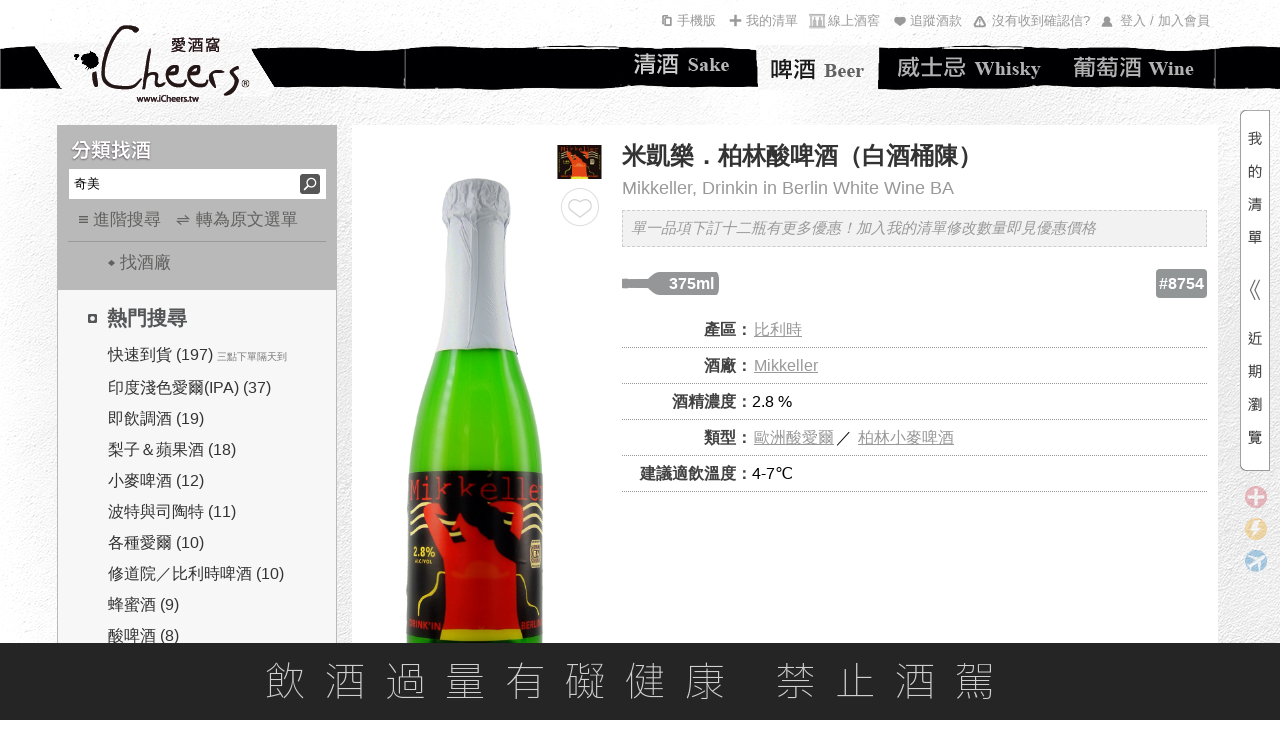

--- FILE ---
content_type: text/html; charset=utf-8
request_url: https://www.icheers.tw/iCheers/Beer/WineDetail/wine_detail/8754
body_size: 38863
content:


<!DOCTYPE HTML PUBLIC "-//W3C//DTD XHTML 1.0 Transitional//EN" "http://www.w3.org/TR/xhtml1/DTD/xhtml1-transitional.dtd">
<html xmlns="http://www.w3.org/1999/xhtml">
<head>
  <meta http-equiv="Content-Type" content="text/html; charset=utf-8" />
  <title>Mikkeller Drinkin in Berlin White Wine BA 米凱樂 柏林酸啤酒 白酒桶陳 iCheers愛酒窩 讓你窩在家就能享受啤酒</title>
  <meta name="description" content="有紅酒桶陳，怎麼會放過其他的可能，當然繼續挑戰你的味蕾極限：米凱樂柏林酸啤酒（白酒桶陳）！！ 淺金色酒液伴隨純白泡沫，持續力中等但附著杯壁的碳酸相當活躍；香氣呈現白葡萄香與水梨，與柑橘精油的氣息堆疊，..." />
    <meta property="og:url" content="https://www.icheers.tw/iCheers/Beer/WineDetail/wine_detail/8754" />
    <meta property="og:type" content="article" />
    <meta property="og:title" content="Mikkeller Drinkin in Berlin White Wine BA 米凱樂 柏林酸啤酒 白酒桶陳 iCheers愛酒窩 讓你窩在家就能享受啤酒" />
    <meta property="og:description" content="有紅酒桶陳，怎麼會放過其他的可能，當然繼續挑戰你的味蕾極限：米凱樂柏林酸啤酒（白酒桶陳）！！ 淺金色酒液伴隨純白泡沫，持續力中等但附著杯壁的碳酸相當活躍；香氣呈現白葡萄香與水梨，與柑橘精油的氣息堆疊，..." />
    <meta property="og:image" content="https://www.icheers.tw/fileserver/upload/43f6ce5b-22dc-4375-bef7-6f228c5c87fb.jpg" />
      <script type="application/ld+json">
      [{
        "@context": "https://schema.org",
        "@type": "WebPage",
        "name": "Mikkeller Drinkin in Berlin White Wine BA 米凱樂 柏林酸啤酒 白酒桶陳 iCheers愛酒窩 讓你窩在家就能享受啤酒",
        "headline": "Mikkeller Drinkin in Berlin White Wine BA 米凱樂 柏林酸啤酒 白酒桶陳 iCheers愛酒窩 讓你窩在家就能享受啤酒",
        "url": "https://www.icheers.tw/iCheers/Beer/WineDetail/wine_detail/8754",
        "mainEntityOfPage" : "https://www.icheers.tw/iCheers/Beer/WineDetail/wine_detail/8754",
        "description": "有紅酒桶陳，怎麼會放過其他的可能，當然繼續挑戰你的味蕾極限：米凱樂柏林酸啤酒（白酒桶陳）！！ 淺金色酒液伴隨純白泡沫，持續力中等但附著杯壁的碳酸相當活躍；香氣呈現白葡萄香與水梨，與柑橘精油的氣息堆疊，..."
      },
      {
        "@context": "https://schema.org",
        "@type": "Product",
        "name": "Mikkeller Drinkin in Berlin White Wine BA 米凱樂 柏林酸啤酒 白酒桶陳",
        "image": "https://www.icheers.tw/fileserver/upload/43f6ce5b-22dc-4375-bef7-6f228c5c87fb.jpg",
        "description": "有紅酒桶陳，怎麼會放過其他的可能，當然繼續挑戰你的味蕾極限：米凱樂柏林酸啤酒（白酒桶陳）！！ 淺金色酒液伴隨純白泡沫，持續力中等但附著杯壁的碳酸相當活躍；香氣呈現白葡萄香與水梨，與柑橘精油的氣息堆疊，小麥特性突出，乳酸味隱藏在間隙之中；口感是漸層的酸，橫跨強勁與優雅，麥芽甜特別凸顯，近似糖果般香甜，桶味帶來的澀感較弱，乳酸作為餘韻乾淨明亮。恭喜你又踏入了方丈的新境界。",
        "sku" : "8754",
        "brand": {
          "@type":"Brand" ,
          "name":"Mikkeller 米凱樂"
        },
        "offers": {
          "@type":"Offer",
          "availability":"https://schema.org/OutOfStock",
          "url":"https://www.icheers.tw/iCheers/Beer/WineDetail/wine_detail/8754"
        }
      }]
    </script>
          <script type="application/ld+json">
      
      {
          "@context": "https://schema.org",
          "@type": "BreadcrumbList",
          "itemListElement": [
              {
                  "@type": "ListItem",
                  "position": 1,
                  "name": "iCheers愛酒窩",
                  "item": "https://www.icheers.tw/"
              },
              {
                  "@type": "ListItem",
                  "position": 2,
                  "name": "啤酒",
                  "item": "https://www.icheers.tw/iCheers/Beer"
              },
              {
                  "@type": "ListItem",
                  "position": 3,
                  "name": "Mikkeller",
                  "item": "https://www.icheers.tw/iCheers/Beer/WineDetail/wine_detail/8754"
              },
              {
                  "@type": "ListItem",
                  "position": 4,
                  "name": "Drinkin in Berlin White Wine BA 20210128"
              }
          ]
      }
    </script>
  <meta name="keywords" content="葡萄酒,紅酒,白酒,粉紅酒,香檳,氣泡酒,甜酒,冰酒,加烈酒,波特,雪莉,薄酒萊,cava,wine,sparkling,port,sherry,Beaujolais,champagne,icewine" />
  <!-- Google Tag Manager -->
  <script>
    (function (w, d, s, l, i) {
      w[l] = w[l] || []; w[l].push({
        'gtm.start':
          new Date().getTime(), event: 'gtm.js'
      }); var f = d.getElementsByTagName(s)[0],
        j = d.createElement(s), dl = l != 'dataLayer' ? '&l=' + l : ''; j.async = true; j.src =
          'https://www.googletagmanager.com/gtm.js?id=' + i + dl; f.parentNode.insertBefore(j, f);
    })(window, document, 'script', 'dataLayer', 'GTM-53M2H74');</script>
  <!-- End Google Tag Manager -->

  <script type="text/javascript">

    function getRootPath() {
      //debugger;
      var strFullPath = window.document.location.href;
      var strPath = window.document.location.pathname;
      var pos = strPath == "/iCheers" ? strFullPath.length : strFullPath.indexOf(strPath);
      var prePath = strFullPath.substring(0, pos);
      var postPath = strPath.substring(0, strPath.substr(1).indexOf('/') + 1);
      return (prePath + postPath);
      //return (strPath);
    }
  </script>
  <script type="text/javascript" src="/iCheers/Scripts/jquery-1.8.2.js"></script>
  <script type="text/javascript" src="/iCheers/Scripts/jquery-ui-1.10.3.custom.min.js"></script>
  <script type="text/javascript" src="/iCheers/Scripts/jquery.pjax.js"></script>
  <script type="text/javascript" src="/iCheers/Scripts/jquery.expander.js"></script>
  <script type="text/javascript" src="/iCheers/Scripts/jquery.carouFredSel-6.2.0-packed.js"></script>
  <script type="text/javascript" src="/iCheers/Scripts/helper-plugins/jquery.mousewheel.min.js"></script>
  <script type="text/javascript" src="/iCheers/Scripts/jquery.ui.draggable.js"></script> <!-- 購物車拖拽 -->
  <script type="text/javascript" src="/iCheers/Scripts/json2.js"></script>
  <script type="text/javascript" src="/iCheers/Scripts/disabledCopy.js"></script> <!-- 禁止copy -->
  <script src="/iCheers/Scripts/ItgString.js" type="text/javascript"></script>

  <script type="text/javascript" src="/iCheers/Scripts/jquery.autocomplete.js?vid=20260115"></script> <!-- 關鍵字自動提示js -->
  <link rel="stylesheet" type="text/css" href="/iCheers/Content/css/jquery.autocomplete.css" /><!-- 關鍵字自動提示css -->

  <script type="text/javascript" src="/iCheers/Scripts/winery_intro.js?vid=20260115"></script><!--展開/收合文章js-->

  <script type="text/javascript">
    //判斷使用者裝置類型，若為行動載具時，則使用載具專用css檔
    if (/Android|webOS|iPhone|iPad|iPod|BlackBerry/i.test(navigator.userAgent)) {
      $('head').append('<link rel="stylesheet" type="text/css" href="/iCheers/Content/css/language-en-handheld.css?vid=20260115"/>');
    }
      //若為PC，則使用一般css檔
    else {
      $('head').append('<link rel="stylesheet" type="text/css" href="/iCheers/Content/css/language-en.css?vid=20260115"/>');
    }
  </script>
  <link rel="shortcut icon" type="image/x-icon" href="/iCheers/Content/images/drop.ico" />
  
  <link rel="stylesheet" type="text/css" href="/iCheers/Content/css/Style.css?vid=20260115" />
  <link rel="stylesheet" type="text/css" href="/iCheers/Content/css/cart.css" />
  <link rel="stylesheet" type="text/css" href="/iCheers/Content/css/index.css?vid=20260115" />
  <link rel="stylesheet" type="text/css" href="/iCheers/Content/css/animate.css" />
  <link rel="stylesheet" type="text/css" href="/iCheers/Content/css/contents.css?vid=20260115" />
  <link rel="stylesheet" type="text/css" href="/iCheers/Content/css/wine_list.css?vid=20260115" />
  <link rel="stylesheet" type="text/css" href="/iCheers/Content/css/beer.css?vid=20260115" />
  
  
  <link rel="stylesheet" type="text/css" href="/iCheers/Content/css/jquery.mCustomScrollbar.min.css" />
    <!-- 導入SEO Canonical URL（標準網址）-->
    <link rel="canonical" href="https://www.icheers.tw/iCheers/Beer/WineDetail/wine_detail/8754" />
      <link rel="alternate" media="only screen and (max-width: 640px)" href="https://www.icheers.tw/iCheers/mBeer/WineDetail/wine_detail/8754" />

  <!-- 首頁輪撥 -->
  <script type="text/javascript" src="/iCheers/Scripts/slides.min.jquery.js?vid=20260115"></script>
  <script type="text/javascript" src="/iCheers/Scripts/slides.js?vid=20260115"></script>

  <!--  原本掛比較新的JQ引擎
  <script type="text/javascript" src="/iCheers/Scripts/jquery-1.8.0.min.js"></script>
  <script type="text/javascript" src="/iCheers/Scripts/jquery-ui-1.8.17.custom.min.js"></script>
  -->
  <!-- 拆掉 LeftMenu.js -->
  <script type="text/javascript" src="/iCheers/Scripts/BeerChangeTag.js"></script> <!-- 換館別 -->
  <script type="text/javascript" src="/iCheers/Scripts/BeerLeftMenu.js?vid=20260115"></script> <!-- 分類找酒 -->
  <script type="text/javascript" src="/iCheers/Scripts/ddsmoothmenu.js"></script> <!-- 上選單 -->
  <script type="text/javascript" src="/iCheers/Scripts/ShoppingCart.js?vid=20260115"></script> <!-- 浮動購物車 -->

  <script type="text/javascript" src="/iCheers/Scripts/index.js?vid=20260115"></script> <!-- 首頁輪撥 -->
  <script type="text/javascript" src="/iCheers/Scripts/tabs.js?vid=20260115"></script> <!-- 有沒有收到確認信彈出(新) -->
  <script type="text/javascript" src="/iCheers/Scripts/Common.js?vid=20260115"></script><!--英文版用-->
  <script type="text/javascript" src="/iCheers/Scripts/jquery.mCustomScrollbar.concat.min.js"></script>
  <script type="text/javascript" src="/iCheers/Scripts/all_pop/popcontrol.js?vid=20260115"></script>
  
  <script type="text/javascript">
  $(function () {
    //瀏覽器內容寬度
    var intBrowserW = 0;
    //瀏覽器內容高度
    var intBrowserH = 0;
    //取得瀏覽器內容寬度/高度
    if (true) {
      intBrowserW = document.documentElement.clientWidth;
      // LoadingPage用此高度才能完全覆蓋
      intBrowserH = window.innerHeight;
    } else if (document.documentElement) {
      intBrowserW = document.documentElement.clientWidth;
      intBrowserH = document.documentElement.clientHeight;
    } else {
      intBrowserW = document.body.clientWidth;
      intBrowserH = document.body.clientHeight;
    }

    
    $(".INDEX").find("table").filter(function (index, element) {
      // 找出空的區塊
      return $(element).find("td").length == 0;
    }).each(function (index, element) {
      
      var strId = $(element).find("span").attr("id");
      $(element).after($("<div></div>").attr("id", strId));
      $(element).remove();
    });
          //#region icon
  function PopWindow_LegendInfo() {

    InitPop();
    var WindowContent = [
      '<div class="LegendInfo_iframe_body_title_layout"><div class="LegendInfo_iframe_body_title_icon"><img src="'+'/iCheers/Content/images/icon/BuyICONH22.png'+'" /></div><div class="LegendInfo_iframe_body_title">一般配送</div><div class="LegendInfo_iframe_body_title_line"></div><div class="CLEAR"></div></div>',
      '<div class="LegendInfo_iframe_body_text">完成訂單後3-5個工作天可收到商品。</div>',
      '<div class="LegendInfo_iframe_body_Noticetext"><span>※需知：</span><span>若選擇匯款／線下刷卡，則會在收到款項之後才出貨，通常出貨的隔天就會收到商品。</span><div class="CLEAR"></div></div>',
      '<div class="LegendInfo_iframe_body_title_layout" style="margin-top:15px;"><div class="LegendInfo_iframe_body_title_icon"><img src="'+'/iCheers/Content/images/icon/Fast_Icon22H.png'+'" /></div><div class="LegendInfo_iframe_body_title">快速到貨</div><div class="LegendInfo_iframe_body_title_line"></div><div class="CLEAR"></div></div>',
      '<div class="LegendInfo_iframe_body_text">於每日截單時間<span>' + '3點' +'</span>之前完成訂單，當天即會為您出貨！</div>',
      '<div class="LegendInfo_iframe_body_Noticetext">※如遇國定假日、物流繁盛、貨故則到貨時間會有變動。</div>',
      '<div class="LegendInfo_iframe_body_text" style="font-weight:bold;color:#333333;">舉例說明：</div>',
      '<div class="LegendInfo_iframe_body_text">狀況A：星期五(上班日)<span>' + '3點' +'</span>前完成訂單，當天即會將您的商品出貨！</div>',
      '<div class="LegendInfo_iframe_body_text">狀況B：星期六(放假日)<span>' + '3點' +'</span>前完成訂單，最快下周一（上班日）才會將您的商品出貨喔！</div>',
      '<div class="LegendInfo_iframe_body_title_layout" style="margin-top:15px;"><div class="LegendInfo_iframe_body_title_icon"><img src="'+'/iCheers/Content/images/icon/PreOrder_ICONH22.png'+'" /></div><div class="LegendInfo_iframe_body_title">預訂品項</div><div class="LegendInfo_iframe_body_title_line"></div><div class="CLEAR"></div></div>',
      '<div class="LegendInfo_iframe_body_text">完成訂單後（限匯款／線下刷卡），依預計到貨月份安排出貨，出貨前會另行Email通知。</div>',
      '<div class="LegendInfo_iframe_body_Noticetext"><span>※需知：</span><span>預訂商品通常數量有限，需完成付款才能為您保留數量；付款完成後會郵寄收款證明供留存，恕發票僅能於出貨的時候才開立。</span><div class="CLEAR"></div></div>'
    ]

    //視窗標題
    $('#bg_black .notice_title').text('到貨時間說明');

    //視窗內容
    $('#bg_black .notice_body').html(WindowContent);

    //指定大視窗時pop寬度
    var PopWindowWidth = 700;

    LocatePop(PopWindowWidth);
  }
//#endregion
    
    if ($(".Left_Menu_ClassifySearch_condition_layout").find(".Left_Menu_ClassifySearch_condition_text").length == 0) {
      $(".Left_Menu_ClassifySearch_condition_layout").hide();
    }

    
    var LegendInfoPositionX = (intBrowserW - 700) / 2;
    var LegendInfoPositionY = (intBrowserH - 500) / 2;
    $(".LegendInfo_iframe_layout").css({
      top: LegendInfoPositionY,
      left: LegendInfoPositionX
    });

    //點選任意icon圖示出現說明視窗
    $(".LegendInfo_layout > div").click(function () {
      PopWindow_LegendInfo();

    });

    
    BindLogin();

    
    //PopQst();

    
     // PopNTUEE();

    //footermenu置中
    var FooterMenuWidth = $('.FooterMenu').width();
    var FooterWidth = $('.FooterMenu').parent().width();
    var FooterPositionX = (FooterWidth - FooterMenuWidth)/2;

    $('.FooterMenu').css('margin-left',FooterPositionX);
  });
  //外掛選單用 記得搬到外面去
  ddsmoothmenu.init({
    mainmenuid: "smoothmenu1", //menu DIV id
    orientation: 'h', //Horizontal or vertical menu: Set to "h" or "v"
    classname: 'ddsmoothmenu', //class added to menu's outer DIV
    //customtheme: ["#1c5a80", "#18374a"],
    contentsource: "markup" //"markup" or ["container_id", "path_to_menu_file"]
  })

  function LoadBody(strContent, strAction) {

    //$("#maincontent").load(strAction);
    $.pjax({
      url: strAction,
      method: 'POST',
      timeout: 100000,
      container: strContent
    });

    $('#AD_ALL').hide();
  }

      //將編碼過的Url轉為非編碼 如:&#39;替換為'
      function totalEncode(s) {
          str = s.replace(/&amp;/g, '\&');
          str = str.replace(/&lt;/g, '<');
          str = str.replace(/&gt;/g, '>');
          str = str.replace(/&quot;/g, '\"');
          str = str.replace(/&#39;/g, '\'');
          return (str);
      }

  //酒款清單點選年份
  function VintageChange(VinID, obj) {
    var VintageID = $(obj).find("option:selected").val();
    var data = { P_VinID: VinID, P_VintageID: VintageID };
    $.ajax(
     {
       type: "POST",

       url: totalEncode('/iCheers/Beer/WineList/GetVintageCapScores/1/40/0/0/0/0/-1/-1/0/0/-1/-1/0/0/0/0/3/0/0/0/0/8754/0/0/0/1/0/0%7C-1%7C-1%7C-1%7C-1%7C-1%7C-1%7C0%7C0%7C0'),

       data: data,

       datatype: "html",

       success: function (data) {

         $(obj).parents("ul.ALL").html(data);
       },

       error: function () {
         alert("請求失敗!");
       }
     });
  }

  //酒款清單點選容量
  function VintageCapChange(VinID, VintageID, VulID, obj) {
    var data = { P_VinID: VinID, P_VintageID: VintageID, P_VulID: VulID };
    $.ajax(
     {
       type: "POST",

       url: totalEncode('/iCheers/Beer/WineList/GetVintageCap/1/40/0/0/0/0/-1/-1/0/0/-1/-1/0/0/0/0/3/0/0/0/0/8754/0/0/0/1/0/0%7C-1%7C-1%7C-1%7C-1%7C-1%7C-1%7C0%7C0%7C0'),

       data: data,

       datatype: "html",

       success: function (data) {
         $(obj).parents("ul.ALL").html(data);
       },

       error: function () {
         alert("請求失敗!");
         return false;
       }
     });
  }

  //*****************************************************************************
  //*Comment    : 轉角度
  //*Parameter    : obj         → 要旋轉的物件
  //*                     intAngle → 順時針方向，要轉幾次 90 度
  //*Return        : 無
  //*Author        : Henry
  //*****************************************************************************
  function rotate(obj, intAngle) {

    if (!obj.style.filter) {
      //IE
      obj.style.filter = "progid:DXImageTransform.Microsoft.BasicImage(rotation=" + intAngle + ")";

      //IE10
      obj.style.transform = "rotate(" + 90 * intAngle + "deg)";

      //Firefox
      obj.style.MozTransform = "rotate(" + 90 * intAngle + "deg)";

      //Safari、Google Chrome
      obj.style.webkitTransform = "rotate(" + 90 * intAngle + "deg)";
    } else {
      obj.filters.item("DXImageTransform.Microsoft.BasicImage").Rotation = intAngle;
    }
  }

  
    function ShowMask(callback) {
        $("#bg_black2").css("display", "block");
        $("#bg_black2").animate({
            opacity: 1
        }, 500, "swing", callback);
    }

  
    function HideMask() {
      $("#bg_black2").animate({
          opacity: 0
      }, 500, function () {
          $("#bg_black2").css("display", "none");
      });
    }

  function setCookie(cname, cvalue, exdays) {
    var d = new Date();
    d.setTime(d.getTime() + (exdays * 24 * 60 * 60 * 1000));
    var expires = "expires="+d.toUTCString();
    document.cookie = cname + "=" + cvalue + ";" + expires + ";path=/";
  }

  function getCookie(cname) {
    var name = cname + "=";
    var ca = document.cookie.split(';');
    for(var i = 0; i < ca.length; i++) {
      var c = ca[i];
      while (c.charAt(0) == ' ') {
        c = c.substring(1);
      }
      if (c.indexOf(name) == 0) {
        return c.substring(name.length, c.length);
      }
    }
    return "";
  }

  </script>

  <script type="text/javascript">

    function SetSubtotal() {
      //計算酒瓶數和總金額
      var objListPriceCount = GetListPriceCount();
      var item_CostPrice = objListPriceCount.CostPrice;
      var item_AddedIDCount = objListPriceCount.AddedIDCount; //單品循環基數
      var item_SaleCount = objListPriceCount.SaleCount; //組合循環基數

      if (item_SaleCount != 0 && item_AddedIDCount == 0) {
        $("#addedid_13").text("清單內有(");
        $("#addedid_14").text(")套組");
        $("#addedid_15").css("display", "none");
        $("#addedid_12").css("display", "none");

        $("#addedid_18").text(item_SaleCount);
      }
      else if (item_SaleCount == 0 && item_AddedIDCount != 0) {
        $("#addedid_13").text("清單內有(");
        $("#addedid_14").text(")款酒");
        $("#addedid_18").css("display", "none");
        $("#addedid_15").css("display", "none");
        $("#addedid_12").text(item_AddedIDCount);
      }
      else if (item_SaleCount != 0 && item_AddedIDCount != 0) {
        $("#addedid_13").text("清單內有(");
        $("#addedid_15").text(")款酒,(");
        $("#addedid_14").text(")套組");
        $("#addedid_15").css("display", "inline");
        $("#addedid_12").css("display", "inline");
        $("#addedid_14").css("display", "inline");
        $("#addedid_18").css("display", "inline");
        $("#addedid_12").text(item_AddedIDCount);
        $("#addedid_18").text(item_SaleCount);

      }

      $("#addedid_17").text(addComma(item_CostPrice));
    }

    function reRecent_IMG_GO_handlerIn() {
      $(this).attr({ style: "border:2px solid #C08F1A" });
      $(".WineList_WineName").attr("href", $(this).find("a").attr("href"));
      $(".WineList_WineName2").attr("href", $(this).find("a").attr("href"));
      if ($(this).find("img").attr("winetype") == "Sale") {
        $(".WineList_WineName").text($(this).find("img").attr("alt"));
        $(".WineList_WineName2").text("");
      }
      else {
        $(".WineList_WineName").text($(this).find("img").attr("title"));
        $(".WineList_WineName2").text($(this).find("img").attr("alt"));
      }
    }
    function Both_handlerOut() {
      $(this).attr("style", "");
    }
    function Recent_IMG_handlerIn() {
      $(this).attr({ style: "border:2px solid #C08F1A" });
      $(".WineList_WineName3").text($(this).find("img").attr("title"));
      $(".WineList_WineName4").text($(this).find("img").attr("alt"));
      $(".WineList_WineName3").attr("href", $(this).find("a").attr("href"));
      $(".WineList_WineName4").attr("href", $(this).find("a").attr("href"));
    }

    function TriggerHover($item) {
      $item.trigger("mouseenter");
      $item.trigger("mouseleave");
    }

    function deleteHeadImage(strItem) {
      var $trash = $(".Recent_IMG_GO");
      var imgqty = $(strItem).find("img").eq(0);
      var imgWine = $("#reRecent_IMG_GO li img");
      //檢查清單中是否存在這款酒
      if (imgWine.length > 0) {
        for (var index = 0; index < imgWine.length; index++) {
          if (imgqty.attr("id") == $(imgWine[index]).attr("id")) {
            // alert("酒单中已經添加這款酒！！");
            return false;
          }
        }
      }
      var eleItem = $(strItem);
      eleItem.appendTo($("#reRecent_IMG_GO"));
      eleItem.hover(
        reRecent_IMG_GO_handlerIn,
        Both_handlerOut
      );
      TriggerHover(eleItem);
      SetSubtotal();

      // 我的清單浮動區塊，計算項目數量總寬度，動態設定容器寬度，避免css寫死，造成多項目時的折行發生，相似處：_MyWineList、_Layout
      ResetWineListWidth();
    }

    function AddWine(LSTR_ID, LSTR_Type, LSTR_StockType) {
      if (LSTR_Type == "S") {
        var url_GetWinefirst = '/iCheers/Beer/Home/GetWinefirst'; //根據上架編號查詢出酒款信息
        $.ajax({
          type: "post",
          async: false,
          url: url_GetWinefirst,
          data: { WineAddedID: LSTR_ID },
          dataType: "json",
          success: function (data) {
            var item = jQuery.parseJSON(data)[0];
            var ProdStore = item.WSProdStore;
            var url_wine_detail = '/iCheers/Beer/WineDetail/wine_detail/_id';
            url_wine_detail = url_wine_detail.replace('_id', LSTR_ID);

            
            var strItem = "<li class='ui-draggable'><a href ='" + url_wine_detail + "'><img style='display:block' WineType='AddedID' class='"
                + item.SalePrice + "' InquireQty='" + item.InquireQty + "' HCSellPrice='" + item.HCSellPrice + "'  CSellPrice='"
                + item.CSellPrice + "' StockType='" + LSTR_StockType + "' src='" + item.VinBtPicUrl + "' "
                + "onError=this.onerror=null;this.src='/iCheers/Content/images/斜瓶圖_無圖檔-01.jpg'; "
                + " height='70' width='70' data-type='S' id='"
                + item.AddedID + "' title='" + item.ItemTraName + "' alt='" + item.ItemOriName + "'/></a></li>";
            deleteHeadImage(strItem); //調用上面的“加入酒款”按鈕動作到酒單中的方法
          },
          error: function (XMLHttpRequest, textStatus, errorThrown) {
            alert("出錯了");
          }
        });
      }
      else {
        var url_GetCWineTAddedID = '/iCheers/Beer/Home/GetCWineTAddedID'; //根據上架編號查詢出酒款信息
        $.ajax({
          type: "post",
          async: false,
          url: url_GetCWineTAddedID,
          data: { WineCId: LSTR_ID },
          dataType: "json",
          success: function (data) {
            $.each(jQuery.parseJSON(data), function (index, item) {
              var url_group = "";
              if (item.URL == "") {
                //主題館組合鏈接
                url_group = '/iCheers/Beer/Home/_action/_id';
                url_group = url_group.replace("_action", item.ActionName).replace("_id", item.ThmID);

              }
              else {
                //行銷活動的組合鏈接
                url_group = item.URL;
              }

              
              var strItem = "<li class='ui-draggable'><a href ='" + url_group + "'><img style='display:block' WineType='Sale' class='"
                + item.SalePrice + "' InquireQty='" + item.InquireQty
                + "' StockType='" + LSTR_StockType + "' src='/iCheers/Content/images/pic/Groups_IMG.jpg' "
                + " height='70' width='70' data-type='S' id='"
                + item.SaleID + "' title='" + item.SaleName + "' alt='" + item.SaleName + "'/></a></li>";
              deleteHeadImage(strItem); //調用上面的“加入酒款”按鈕動作到酒單中的方法
            });
          },
          error: function (XMLHttpRequest, textStatus, errorThrown) {
            alert("出錯了");
          }
        });
      }
    }

    
      function AddCart(LSTR_ID, LSTR_Type, LSTR_SendBonus, IsGotoCar, LSTR_StockType, intQty, LSTR_AddedIDs,LSTR_PmtID) {
      if (LSTR_AddedIDs && LSTR_AddedIDs.length > 0 && LSTR_AddedIDs[LSTR_AddedIDs.length - 1] == ",") {
        LSTR_AddedIDs = LSTR_AddedIDs.substr(0, LSTR_AddedIDs.length - 1);
      }
      if (LSTR_ID != "") {

        
        var aStock = 0; // 剩餘數量
        var MiniOrder = 1; // 最小訂購數量
        var BOrderDate = new Date(); // 下單截止日
        var BDeliverDate = ""; // 預訂到貨日
        var MiniOrderMsg = ""; // 最小訂購數量提示訊息
        var BDeliverDateMsg = ""; // 預訂到貨日提示訊息
        var SpecialMsg = ""; // 特殊商品訊息
        var LSTR_FreightNeed = "N"; // 是否需運費
        var LSTR_MoneyTransfer = "N"; // 是否限運費
        var MsgCount = 0; // 特殊商品訊息，標點符號呈現判斷使用
        var LSTR_SaleBundle = 0; //綑綁商品 0不是、1是 Cloud
        // 檢測加價優惠商品是否滿足門檻
        if (IsGotoCar == "A") {
          var checkResult = CheckPlusItem(LSTR_ID);
          if (checkResult == "N") {
            alert("\n\n尚未滿足加購優惠活動門檻！");
            return;
          }
          LSTR_PmtID = LSTR_PmtID == undefined ? checkResult : LSTR_PmtID
        }

        
        if (LSTR_Type == "S") { // 單品

          //Cloud add 判斷是否為綑綁商品
          LSTR_SaleBundle = FindSaleBundle(LSTR_ID);
          //抓取當前路由
          var urlRoute = window.location.href.split("/")[6];
          if (LSTR_SaleBundle == 1) {
            if (confirm("此商品僅限綁定組合銷售，暫不提供個別單品銷售")) {
              //不在詳目頁開啟新分頁並滾動
              if (urlRoute != "wine_detail") {
                window.open('/iCheers/Beer/WineDetail/wine_detail/' + LSTR_ID, '_blank')
                localStorage.setItem("SwingToSaleBundle", "Swing");//存入此酒品要滾動
                localStorage.setItem("AddedID", LSTR_ID);//存入此酒品編號
              }
              else {
                //在詳目頁直接捲動
                $("html, body").animate({
                  scrollTop: $(".Part").offset().top
                }, { duration: 1000, easing: "swing" });
              }
            }
            return;
          }
            //end
          
          var arrayQty = CheckSSale(LSTR_ID, LSTR_StockType);
          aStock = parseInt(arrayQty[0]);
          MiniOrder = parseInt(arrayQty[1]); // 加入清單時預設數量為最小訂購
          
          if (aStock < MiniOrder) {
            // 若商品現貨可銷售數<最小訂購數量(MiniOrder)，則加入清單時預設數量為1
            MiniOrder = 1;
          }
          if (MiniOrder > 1) {
            // 提示訊息
            MiniOrderMsg = "\n\n本商品最小訂購數量為" + MiniOrder;
          }

          if (LSTR_StockType == 1) {
            //查詢下單截止日
            BOrderDate = GetBOrderDate(LSTR_ID);
          }

        } else { // 組合

          // 組合商品不分現貨、預訂
          aStock = CheckSale(LSTR_ID, 1);
        }

        
        LSTR_SendBonus = CheckSendBonus(LSTR_ID, LSTR_Type, LSTR_StockType);
        if (LSTR_Type == "S") {
          LSTR_FreightNeed = CheckFreightNeed(LSTR_ID, "Beer");
          LSTR_MoneyTransfer = CheckMoneyTransfer(LSTR_ID, "Beer");
        } else if (LSTR_Type == "C" && LSTR_AddedIDs) {
          $.each(LSTR_AddedIDs.split(","), function (index, strAddedID) {
            LSTR_FreightNeed = CheckFreightNeed(strAddedID, "Beer");
            if (LSTR_FreightNeed == "Y") {
              return false;
            }
          });
          $.each(LSTR_AddedIDs.split(","), function (index, strAddedID) {
            LSTR_MoneyTransfer = CheckMoneyTransfer(strAddedID, "Beer");
            if (LSTR_MoneyTransfer == "Y") {
              return false;
            }
          });
        }
        if (LSTR_SendBonus == "N" || LSTR_FreightNeed == "Y" || LSTR_MoneyTransfer == "Y") {
          SpecialMsg = "\n\n您所選購的為特殊商品，恕";
          if (LSTR_SendBonus == "N") {
            MsgCount++;
            SpecialMsg += "無法累計紅利";
          }
          if (LSTR_FreightNeed == "Y") {
            if (MsgCount > 0) {
              SpecialMsg += "、";
            }
            MsgCount++;
            SpecialMsg += "不適用滿額免運優惠";
          }
          if (LSTR_MoneyTransfer == "Y") {
            if (MsgCount > 0) {
              SpecialMsg += "、";
            }
            MsgCount++;
            SpecialMsg += "限以匯款方式付款";
          }
          SpecialMsg += "。";
        }

        // 是否送紅利提示訊息
        if (LSTR_SendBonus == "N") {
          SendBonusMsg = "\n\n商品為特殊商品，恕無法累計紅利";
        }

        
        if (LSTR_StockType == 1) {
          // 查詢預訂到貨日
          BDeliverDate = GetBDeliverDate(LSTR_ID, LSTR_Type);
          if (BDeliverDate != "") {
            BDeliverDateMsg = "\n\n本商品為預訂商品，預訂到貨日為" + BDeliverDate;
          }
        }

        if (IsGotoCar == "Y") {
          // 在wine_detail酒款詳目頁，按下「...前往我的清單...」後，會來到此處
          if (aStock > 5
              &&
              (
                (LSTR_Type == "S" && LSTR_StockType == 1) && new Date().setHours(0, 0, 0, 0) <= BOrderDate.setHours(0, 0, 0, 0) // 若為單品，且為預訂商品，下單截止日(BOrderDate)尚未到期，才可加入清單
                ||
              !(LSTR_Type == "S" && LSTR_StockType == 1) // 若不為單品，或不為預訂商品，則不限
              && !(LSTR_Type == "S" && LSTR_SaleBundle == 1) //不為綑綁商品 --Cloud
              )) {
            $.ajax({
              type: "POST",
              url: '/iCheers/Wine/Cart/AddCart_6s',
              data: LSTR_StockType == 1 ? { P_ID: LSTR_ID, P_Type: LSTR_Type, StockType: LSTR_StockType } : { P_ID: LSTR_ID, P_Type: LSTR_Type },
              success: function (result) {
                if (result) {
                  window.location.href = '/iCheers/Wine/Cart/cart_step1';
                }
                else {
                  alert("出錯了");
                }
              },
              error: function (XMLHttpRequest, textStatus, errorThrown) {
                alert("出錯了");
              }
            });
          } else {
            if ((LSTR_Type == "S" && LSTR_StockType == 1) && new Date().setHours(0, 0, 0, 0) > BOrderDate.setHours(0, 0, 0, 0)) {
              alert("已截止下單");
            } else if (aStock < 6) {
              alert("庫存不足6瓶！");
            } else {
              alert("出錯了！")
            }
          }
        } else {
          if (aStock > 0
              &&
              (
                (LSTR_Type == "S" && LSTR_StockType == 1) && new Date().setHours(0, 0, 0, 0) <= BOrderDate.setHours(0, 0, 0, 0) // 若為單品，且為預訂商品，下單截止日(BOrderDate)尚未到期，才可加入清單
                ||
              !(LSTR_Type == "S" && LSTR_StockType == 1) // 若不為單品，或不為預訂商品，則不限
              && !(LSTR_Type == "S" && LSTR_SaleBundle == 1) //不為綑綁商品 --Cloud
              )) {
              if (IsGotoCar == "A") {
                  LSTR_Type = "A";
              }
            // 加入購物車
            $.ajax({
              type: "POST",
              url: '/iCheers/Wine/Cart/AddCartQuantity',
              data: (
                    LSTR_StockType == 1
                    ?
                    {
                      P_ID: LSTR_ID
                      , P_Type: LSTR_Type
                      , P_Quantity: MiniOrder
                    , P_StockType: LSTR_StockType
                    , P_Pmtid: LSTR_PmtID == undefined ? "" : LSTR_PmtID

                    }
                    :
                    {
                      P_ID: LSTR_ID
                      , P_Type: LSTR_Type
                      // 若此方法，由詳目頁成箱優惠呼叫進入，會傳入intQty
                    , P_Quantity: (intQty >= 6 ? intQty : MiniOrder)
                    , P_Pmtid: LSTR_PmtID == undefined ? "" : LSTR_PmtID

                    }
                  ),
              success: function (result) {
                if (result) {
                  //酒款浮動區塊加入酒單
                  AddWine(LSTR_ID, LSTR_Type, LSTR_StockType);
                  alert("成功加入我的清單。" + BDeliverDateMsg + MiniOrderMsg + SpecialMsg);
                }
                else {
                  alert("出錯了");
                }
              },
              error: function (XMLHttpRequest, textStatus, errorThrown) {
                alert("出錯了");
              }
            });
          } else {
            if ((LSTR_Type == "S" && LSTR_StockType == 1) && new Date().setHours(0, 0, 0, 0) > BOrderDate.setHours(0, 0, 0, 0)) {
              alert("已截止下單");
            }
            else if (LSTR_Type == "S" && LSTR_SaleBundle == 1) { } //Cloud add
            else {
              alert("此商品已售完");
            }
          }
        }
      }
    }

    
    function PopQst() {
      $.ajax({
        type: "POST"
        , url: "/iCheers/Wine/Home/Survey"
        , success: function (result) {
          $("#Survey").html(result);
        }
        , error: function (xhr, status, error) {
        }
      });
    }

      //台大經濟實驗3  experiment  NTU
      function PopNTUEE() {
          $.ajax({
              type: "POST"
              , url: "/iCheers/Wine/Home/NTUexp"
              , success: function (result) {
                  $("#PopNTUEE").html(result);
              }
              , error: function (xhr, status, error) {
                  alert('PopNtuEE出錯');
              }
      });
      }


    //檢測加價優惠商品是否滿足門檻
    function CheckPlusItem(ID) {
      var strUrl = '/iCheers/Wine/Cart/CheckPlusItem';
      var LSTR_return = "N";
      $.ajax({
        type: "GET",
        url: strUrl,
        async: false,
        data: { P_ID: ID },
        success: function (result) {
          LSTR_return = result;
        },
        error: function (XMLHttpRequest, textStatus, errorThrown) {
          alert("出錯了");
        }
      });
      return LSTR_return;
    }

    //檢測組合商品是否可售
    function CheckSale(ID, Qty) {
      var strUrl = '/iCheers/Wine/Cart/CheckSale'
      var LSTR_return = [0, 0];
      $.ajax({
        type: "POST",
        url: strUrl,
        async: false,
        data: { P_ID: ID, P_Qty: Qty },
        success: function (result) {
          LSTR_return = result;
        },
        error: function (XMLHttpRequest, textStatus, errorThrown) {
          alert("出錯了");
        }
      });
      return LSTR_return;
    }

    //檢測單品是否可售
    function CheckSSale(ID, LSTR_StockType) {
      var strUrl = '/iCheers/Wine/Cart/CheckSSale'
      var LSTR_return = 0;
      $.ajax({
        type: "POST",
        url: strUrl,
        async: false,
        data: LSTR_StockType == 1 ? { P_ID: ID, StockType: LSTR_StockType } : { P_ID: ID },
        success: function (result) {
          LSTR_return = result;
        },
        error: function (XMLHttpRequest, textStatus, errorThrown) {
          alert("出錯了");
        }
      });
      return LSTR_return;
    }

    //檢測單品、組合是否贈送紅利
    function CheckSendBonus(ID, LSTR_Type, StockType) {
      var strUrl = '/iCheers/Wine/Cart/CheckSendBonus'
      var LSTR_return = 'N';
      $.ajax({
        type: "POST",
        url: strUrl,
        async: false,
        data: LSTR_Type == "C" ? { P_ID: ID, LSTR_Type: LSTR_Type, StockType: StockType } : { P_ID: ID },
        success: function (result) {
          LSTR_return = result;
        },
        error: function (XMLHttpRequest, textStatus, errorThrown) {
          alert("出錯了");
        }
      });
      return LSTR_return;
    }

    //檢測單品是否需運費
    function CheckFreightNeed(AddedID, ProdStore) {
      var strUrl = '/iCheers/Wine/Cart/CheckFreightNeed'
      var LSTR_return = 'N';
      $.ajax({
        type: "POST",
        url: strUrl,
        async: false,
        data: { AddedID: AddedID, ProdStore: ProdStore },
        success: function (result) {
          LSTR_return = result;
        },
        error: function (XMLHttpRequest, textStatus, errorThrown) {
          alert("出錯了");
        }
      });
      return LSTR_return;
    }

    //檢測單品是否限匯款
    function CheckMoneyTransfer(AddedID, ProdStore) {
      var strUrl = '/iCheers/Wine/Cart/CheckMoneyTransfer'
      var LSTR_return = 'N';
      $.ajax({
        type: "POST",
        url: strUrl,
        async: false,
        data: { AddedID: AddedID, ProdStore: ProdStore },
        success: function (result) {
          LSTR_return = result;
        },
        error: function (XMLHttpRequest, textStatus, errorThrown) {
          alert("出錯了");
        }
      });
      return LSTR_return;
    }

    // 查詢下單截止日
    function GetBOrderDate(LSTR_ID) {
      var strUrl = '/iCheers/Wine/Cart/GetBOrderDate';
      var LSTR_return = new Date();
      $.ajax({
        type: "POST",
        url: strUrl,
        async: false,
        data: { P_ID: LSTR_ID },
        success: function (result) {
          if (result != "") {
            // 寫法一
            //LSTR_return = new Date();
            //LSTR_return.setYear(result.substring(0, 4)).setMonth(result.substring(4, 6)).setDate(result.substring(6, 8));

            // 寫法二
            LSTR_return = new Date(result.substring(0, 4) + "/" + result.substring(4, 6) + "/" + result.substring(6, 8));
          }
        },
        error: function (jqXHR, textStatus, errorThrown) {
          alert("出錯了");
        }
      });
      return LSTR_return;
    }

    // 查詢預訂到貨日
    function GetBDeliverDate(LSTR_ID, LSTR_Type) {
      var strUrl = '/iCheers/Wine/Cart/GetBDeliverDate';
      var LSTR_return = "";
      $.ajax({
        url: strUrl,
        type: "POST",
        async: false,
        data: { P_ID: LSTR_ID, P_Type: LSTR_Type },
        success: function (result) {
          if (result != "") {
            LSTR_return = result.substring(0, 4) + "/" + result.substring(4, 6);
          }
        },
        error: function (jqXHR, textStatus, errorThrown) {
          alert("出錯了");
        }
      });
      return LSTR_return;
    }
    // 查詢主題館(組合)商品資料
    function GetItemSales(LSTR_ID, LSTR_ThmID) {
      var strUrl = '/iCheers/Wine/Cart/GetItemSales';
      var LSTR_return;
      $.ajax({
        type: "POST",
        url: strUrl,
        async: false,
        data: { P_ID: LSTR_ID, P_ThmID: LSTR_ThmID, ProdStore: "PC5" },
        success: function (result) {
          LSTR_return = result;
        },
        error: function (jqXHR, textStatus, errorThrown) {
          alert("出錯了");
        }
      });
      return LSTR_return;
    }

    // 查詢主題館(單品)商品資料
    function GetIteminfo(LSTR_ID, LSTR_ThmID, LSTR_ItemGroup) {
      var strUrl = '/iCheers/Wine/Cart/GetIteminfo';
      var LSTR_return;
      $.ajax({
        url: strUrl,
        type: "POST",
        async: false,
        data: { P_ID: LSTR_ID, P_ThmID: LSTR_ThmID, P_ItemGroup: LSTR_ItemGroup, ProdStore: "PC5" },
        success: function (result) {
          LSTR_return = result;
        },
        error: function (jqXHR, textStatus, errorThrown) {
          alert("出錯了");
        }
      });
      return LSTR_return;
    }

    // 查詢本週特價商品資訊
    function GetPopularItem(LSTR_ID) {
      var strUrl = '/iCheers/Wine/Cart/GetPopularItem';
      var LSTR_return;
      $.ajax({
        url: strUrl,
        type: "POST",
        async: false,
        data: { P_ID: LSTR_ID, ProdStore: "PC5" },
        success: function (result) {
          LSTR_return = result;
        },
        error: function (jaXHR, textStatus, errorThrown) {
          alert("出錯了");
        }
      });
      return LSTR_return;
    }

    // 查詢推薦人商品資訊
    function GetRecommendItem(LSTR_ID) {
      var strUrl = '/iCheers/Wine/Cart/GetRecommendItem';
      var LSTR_return;
      $.ajax({
        url: strUrl,
        type: "POST",
        async: false,
        data: { P_ID: LSTR_ID, ProdStore: "PC5" },
        success: function (result) {
          LSTR_return = result;
        },
        error: function (jqXHR, textStatus, errorThrown) {
          alert("出錯了");
        }
      });
      return LSTR_return;
    }

    function OnloadMyWine() {

      $("#Recent_IMG li").remove();
      $("#WineRE li").each(function (index, value) {
        $("#Recent_IMG").append(value);
      });

    }

    
    function Track(MemberAccount, AddedID) {
      var strUrl = '/iCheers/Wine/Cart/AddTrack';
      $.ajax({
        type: "POST"
        , url: strUrl
        , async: true
        , data: { MemberAccount: MemberAccount, AddedID: AddedID }
        , success: function (result, status, xhr) {
          alert("商品追蹤成功，當商品到貨時，將發送可訂購通知信提醒您");
        }
        , error: function (xhr, status, error) {
          alert("出錯了");
        }
      });
    }

    

    
    function LoginCallback() { }

    
    function BindLogin() {

      //會員登錄驗證
      $("#bg_black").on("click", "#Login_Submit", function () {
        var useremail = $("input[name='useremail']"); //用戶的郵箱
        var userpassword = $("input[name='userpassword']"); //用戶的密碼
        var usercaptcha = $("input[name='ValidateCode']"); //驗證碼

        //驗證郵箱格式
        if (/^[a-zA-Z0-9_\-\.]+@[a-zA-Z0-9_\-\.]+([a-zA-Z]{2,4}|\d{1,3})+$/.test(useremail.val().trim()) == false) {
          alert("帳號(Email)格式錯誤，請重新輸入");
          $(useremail).focus();
          return false;
        }
        //必要欄位必填的驗證
        if ($(useremail).val().trim() == "") {
          alert("請輸入帳號欄位");
          $(useremail).focus();
          return false;
        }
        if ($(userpassword).val().trim() == "") {
          alert("請輸入密碼欄位");
          $(userpassword).focus();
          return false;
        }

        //                重新加載Head.cshtml文件，實現刷新
        //                   驗證通過之後送出用戶名賬號和密碼

        var lstrtrue = "0";
        //驗證分兩部分，第一部分是取得資料建立日期，進行加密密碼，在其中進行賬號存在驗證
        var urlpartone = '/iCheers/Member/MemberAccount/GetPartiDateandCheckEamil';
        $.ajax({
          type: "post",
          async: false,
          url: urlpartone,
          data: { useremail: $("input[name='useremail']").val(), userpassword: $("input[name='userpassword']").val() },
          dataType: "json",
          success: function (result) {
            var $resultval = jQuery.parseJSON(result);
            if ($resultval.ReturnMessage == "1") {
              lstrtrue = "1";
              $("input[name='useremail']").focus();
              alert("您所輸入的帳號不存在，您可進行現在加入會員！");
              return false;
            }
          },
          error: function (XMLHttpRequest, textStatus, errorThrown) {
            alert("系統錯誤﹗");
          }
        });
        //第二部分進行賬號狀態和密碼驗證
        if (lstrtrue == "0") {
          var urlpartsecond = '/iCheers/Member/MemberAccount/GetMemberAndCheckMemberPwd';

          $.ajax({
            type: "post",
            async: false,
            url: urlpartsecond,
            data: { useremail: $("input[name='useremail']").val(), userpassword: $("input[name='userpassword']").val() },
            dataType: "json",
            success: function (result) {
              var $resultval = jQuery.parseJSON(result);
              if ($resultval.ReturnMessage == "2") {
                alert("您尚未註冊為會員，您可進行現在加入會員！");
                return false;
              }
              else if ($resultval.ReturnMessage == "3") {
                alert("您已重新申請變更密碼待驗證中，請點選收到之驗證信認證連結，或點選[忘記密碼]連結重新申請變更密碼進行驗證，待驗證成功後即可進行登入會員！");
                return false;
              }
              else if ($resultval.ReturnMessage == "4") {
                alert("您輸入的帳號密碼錯誤，請重新輸入！");
                return false;
              }
              else if ($resultval.ReturnMessage == "5") {
                alert("您已連續登入失敗超過5次，需重新申請變更密碼進行驗證，請點選[忘記密碼]連結重新申請變更密碼進行驗證，待驗證成功後即可進行登入會員！");
                return false;
              }
              else if ($resultval.ReturnMessage == "6") {
                //成功登錄

                // 記住會員帳號
                if ($("#RemberChk").prop("checked")) {
                  setCookie("LoginUserName", $("input[name='useremail']").val(), 30 * 12 * 10);
                } else {
                  setCookie("LoginUserName", "", 0);
                }

                //實現刷新head部分
                var headhtml = "<a href='' class='LogOut'>會員登出</a>";
                headhtml += "<a href='/iCheers/Member/MemberArea/Member' class='HeadMenuLogin'>會員專區</a>";
                headhtml += "<a href='javascript:PopWindow_ReEmail(\"btnsumbit_onclick1\");' class='Reconfirmed'>沒有收到確認信?</a>";
                headhtml += "<a href='/iCheers/Beer/Cart/cart_step1' class='MyList'>我的清單</a>";
                headhtml += " <span class='AccountNumber'></span>";
                $(".HeadMenu").html(headhtml);
                $(".HeadMenu").attr("id", "HeadMenuID");
                $("#MemberAccountone").val($resultval.MemberAccount);
                if ($resultval.MemberName.toString() == 'NOTVALUE' || $resultval.MemberName == null || $resultval.MemberName == '') {
                  $(".AccountNumber").html($resultval.MemberAccount.substring(0, 3) + '******, 您好');

                }
                else {
                  $(".AccountNumber").html($resultval.MemberName + ', 您好');
                }
                //隱藏欄位賦值
                $(".LogOut").click(function () {
                  if (confirm("確認登出否？")) {
                    //建立會員操作記錄
                    var url = '/iCheers/Wine/Home/GetUseLloginOut';
                    $.ajax({
                      type: "post",
                      async: false,
                      url: url,
                      data: { LoginUserName: $resultval.MemberAccount },
                      dataType: "json",
                      success: function (result) {

                        var $resultval = result;
                        if ($resultval == "0") {
                          window.location.href = window.location.href;
                        }
                        else if ($resultval == "-1") {
                          window.location.href = window.location.href;
                        }
                      },
                      error: function (XMLHttpRequest, textStatus, errorThrown) {
                        alert("系統錯誤﹗");
                      }
                    });

                  }

                });
                ClosePop()//關閉視窗
                LoginCallback();
              }

            },
            error: function (XMLHttpRequest, textStatus, errorThrown) {
              alert("系統錯誤﹗");
            }
          });
        }
      });
    }

    
    function Soldout(AddedID) {
      if (confirm("確認加入該商品於可訂通知清單否？")) {
        var MemberAccount = $("#MemberAccountone").val();
        if (MemberAccount == "") {
          
          //changeValidateCodeForCart();
            PopWindow_MemberLogin();
          LoginCallback = function (pAddedID) {
            return function () {
              var MemberAccount = $("#MemberAccountone").val();
              Track(MemberAccount, pAddedID);
            };
          }(AddedID);
        } else {
          Track(MemberAccount, AddedID);
        }
      }
    }

    function SoldoutSale(strAddedIDs) {
      if (confirm("確認加入該商品於可訂通知清單否？")) {
        var MemberAccount = $("#MemberAccountone").val();
        if (MemberAccount == "") {
          
          //changeValidateCodeForCart();
            PopWindow_MemberLogin();
          LoginCallback = function (pstrAddedIDs) {
            return function () {
              var MemberAccount = $("#MemberAccountone").val();
              TrackSale(MemberAccount, pstrAddedIDs);
            };
          }(strAddedIDs);
        } else {
          TrackSale(MemberAccount, strAddedIDs);
        }
      }
    };

    
    function TrackSale(MemberAccount, strAddedIDs) {
      var strUrl = '/iCheers/Wine/Cart/AddTrack';
      
      
      var objPromise = $.when();
      $.each(strAddedIDs.split(","), function (index, value) {
        objPromise = objPromise.then(
          
          function (pvalue) {
            return function (result, status, xhr) {
              
              return $.ajax({
                type: "POST"
              , url: strUrl
              , async: true
              , data: { MemberAccount: MemberAccount, AddedID: pvalue }
                //, success: function (result, status, xhr) {
                //  alert("商品追蹤成功，當商品到貨時，將發送可訂購通知信提醒您");
                //}
                //, error: function (xhr, status, error) {
                //  alert("出錯了");
                //}
              });
            };
          }(value)
          , function (xhr, status, error) {
            
            return $.Deferred().reject().promise();
          }
        );
      });
      
      objPromise.then(
        function (result, status, xhr) {
          alert("商品追蹤成功，當商品到貨時，將發送可訂購通知信提醒您");
        }
        , function (xhr, status, error) {
          alert("出錯了!");
        }
      );
    }
  </script>

  <script type="text/javascript" language="javascript">
    
    function btnsumbit_onclick1() {

      var LOBJ_Email = $("input[name='ReEmail']");
      if (LOBJ_Email.val().trim() == "") {
        LOBJ_Email.focus();
        alert("請輸入Email");
        return;
      }
      if (/^[a-zA-Z0-9_\-\.]+@[a-zA-Z0-9_\-\.]+([a-zA-Z]{2,4}|\d{1,3})+$/.test(LOBJ_Email.val().trim()) == false) {
        alert("Email格式不正確，煩請重新輸入!");
        LOBJ_Email.focus();
        return;
      }
      
      var LSTR_MemberAccount = LOBJ_Email.val().trim();
      if (CheckExceedDLV_FAIL_LIMIT(LSTR_MemberAccount)) {
        ClosePop();
        setTimeout(function () {
          PopWindow_LimitOrder();
        },500)
        return false;
      }
      SendEmail(LOBJ_Email.val().trim());
    }
    function SendEmail(strEmail) {

      var strUrl = '/iCheers/Wine/Cart/ResendEmail'
      $.ajax({
        type: "POST",
        url: strUrl,
        async: false,
        data: { Email: strEmail },
        success: function (result) {
          if (result == "none") {
            alert("您所輸入的Email目前無詢問記錄");
            return;
          }
          if (result == "true") {
            //          var _w = $(window).width();
            //          var _h = $(window).height();
            //          var _W = $(document).width();
            //          var _H = $(document).height();
            //          $("#notice44").fadeOut(200);
            //          $("#notice22").fadeIn(400).css({
            //            left: (_w - 470) / 2,
            //            top: (_h - 210) / 2
            //          });
            alert("Email發送成功");
            ClosePop();
          }
          else {
            alert("出錯了");
          }
        },
        error: function (XMLHttpRequest, textStatus, errorThrown) {
          alert("出錯");
        }
      });
    }
  </script>

  <script>
       const AddTrackTokenWine_url = '/iCheers/Wine/Cart/AddTrackTokenWine';
      const FindSaleBundle_url = '/iCheers/Wine/Cart/FindSaleBundle';
      const GetTrackTokenWine_url = '/iCheers/Wine/Cart/GetTrackTokenWine';
      const WineIDAndYearCancel_url= '/iCheers/Wine/Cart/WineIDAndYearCancel';

    //#region 判斷會員是否登入(紅酒館酒款按鈕)
    function TrackTokenVinID(obj, VinID, VintageID) {
      var MemberAccount = $("#MemberAccountone").val();
      if (MemberAccount == "") {
        // 重新產生驗證碼，避免多分頁造成的驗證碼問題
        //changeValidateCodeForCart();
        PopWindow_MemberLogin();
        LoginCallback = function () {
          return function () {
            Loginfunction();
          };
        }(obj, VinID, VintageID)
      }
      else {
        if ($(obj).hasClass("active")) {
          if (confirm("確定移除所有酒款年份追蹤？") == true) {
            //酒款取消時也取消旗下所有酒款的年份
            VinIDandVintageIDUnsubscribe(obj, MemberAccount, VinID);
          }
          else {
            $(obj).removeClass("active");
          }
        }
        else {
          //將酒款加入 MemberProdItemTrack 資料表
          TrackVinID(obj,MemberAccount, VinID, VintageID)
        }
      }
    }
    //#endregion
    //#region 判斷會員是否登入(紅酒館年份按鈕)
    function TrackTokenVintageID(obj, VinID, VintageID) {
      var MemberAccount = $("#MemberAccountone").val();
      if (MemberAccount == "") {
        //重新產生驗證碼，避免多分頁造成的驗證碼問題 *
        //changeValidateCodeForCart();
        PopWindow_MemberLogin();
        LoginCallback = function () {
          return function () {
            Loginfunction();
          };
        }(obj, VinID, VintageID)
      }
      else {
        //將年份加入 MemberProdItemTrack資料表與取消
        TrackVinID(obj, MemberAccount, VinID, VintageID)
        //加入年份時連動刷新酒款
        VintageIDToVinID(obj, VinID, VintageID);
      }
    }
    //#endregion
    //#region 判斷會員登入用(其他館用)
    function TrackToken(obj, VinID, VintageID) {
      $('.Wine_Name .WinePage .tracking').click(function (e) {//移除父層事件
        e.stopPropagation();
      });
      var MemberAccount = $("#MemberAccountone").val();
      if (MemberAccount == "") {
        //重新產生驗證碼，避免多分頁造成的驗證碼問題
        //changeValidateCodeForCart();
        PopWindow_MemberLogin();
        LoginCallback = function () {
          return function () {
            Loginfunction();
          };
        }(obj, VinID, VintageID)
      }
      else {
        //將酒款加入 MemberProdItemTrack 資料表
        TrackVinID(obj,MemberAccount, VinID, VintageID);
      }
    }
    //#endregion
    //#region 登入成功後，執行此方法
    function Loginfunction() {
      var MemberAccount = $("#MemberAccountone").val();
      //重新載入追蹤JS
      TackClassChange();
      //登入後刷新所有追蹤圖示
      GetVinIDandVintageID(MemberAccount);
    }
    //#endregion
    //#region 酒款追蹤
    function TrackVinID(obj, MemberAccount, VinID, VintageID) {
      if ($(obj).hasClass("active")) {
        $.ajax({
          type: "POST",
          url: WineIDAndYearCancel_url,
          async: true,
          data: { MemberAccount: MemberAccount, VinID: VinID, VintageID: VintageID },
          success: function (data) {

          },
          error: function (xhr, status, error) {
            alert("取消酒款追蹤出錯了");
          }
        });
      }
      else {
        $.ajax({
          type: "POST",
          url: AddTrackTokenWine_url,
          async: true,
          data: { MemberAccount: MemberAccount, VinID: VinID, VintageID: VintageID },
          success: function (result, status, xhr) {
          },
          error: function (xhr, status, error) {
            alert("加入酒款追蹤出錯了");
          }
        });
      }
    }
    //#endregion
    //#region 登入後刷新追蹤(愛心)
    function GetVinIDandVintageID(MemberAccount) {
      $.ajax({
        type: "POST",
        url: GetTrackTokenWine_url,
        async: true,
        data: { MemberAccount: MemberAccount },
        success: function (data) {

          //酒款編號
          var WineID = new Array;
          for (var i = 0; i < data.length; i++) {
            WineID[i] = (data[i].VinID);
          }
          //判斷年份用(酒款編號+年份)
          var WineYear = new Array;
          for (var i = 0; i < data.length; i++) {
            WineYear[i] = (data[i].VinID + data[i].VintageID);
          }

          //簡目頁 and 酒廠詳目頁 and 近期瀏覽頁
          //酒款處理
          //遍歷所有tracking Class 的如果有符合則Class加上 active
          $(".tracking").each(function () {
            if (WineID.includes($(this).attr("data-id"))) {
              $(this).toggleClass("active");
            }
          })
          //年份處理
          $(".tracking_icon").each(function () {
            if (WineYear.includes($(this).attr("data-year"))) {
              $(this).toggleClass("active");
            }
          })
          //詳目頁
          //酒款理處
          $(".Tracking").each(function () {
            if (WineID.includes($(this).attr("data-id"))) {
              $(this).toggleClass("active");
            }
          })
          //年份處理
          $(".btn_trackinglist_singleyear").each(function () {
            if (WineYear.includes($(this).attr("data-year"))) {
              $(this).toggleClass("active");
            }
          })

        },
        error: function (xhr, status, error) {
          alert("追蹤刷新出錯了");
        }
      });

    }
    //#endregion
    //#region 點擊年份刷新酒款追蹤
    function VintageIDToVinID(obj, VinID, VintageID) {
      var VinID1 = VinID.trim();
      if ($(obj).hasClass("active")) { }
      else {
        //簡目頁 and 酒廠詳目頁 and 近期瀏覽頁
        $(".tracking").each(function () {
          if (($(this).attr("data-id") == VinID1)) {
            $(this).addClass("active");
          }
        })
      }
      if ($(obj).hasClass("active")) { }
      else {
        //詳目頁
        $(".Tracking").each(function () {
          if (($(this).attr("data-id") == VinID1)) {
            $(this).addClass("active");
          }
        })
      }

    }
    //#endregion
    //#region 酒款與年份刷新(點擊酒款取消全部年份用)
    function VinIDandVintageIDUnsubscribe(obj, MemberAccount, VinID) {
      $.ajax({
        type: "POST",
        url: WineIDAndYearCancel_url,
        async: true,
        data: { MemberAccount: MemberAccount, VinID: VinID },
        success: function (data) {

          //酒款編號
          var WineID = new Array;
          for (var i = 0; i < data.length; i++) {
            WineID[i] = (data[i].VinID);
          }
          //酒款編號+年份編號
          var WineIDAndYear = new Array;
          for (var i = 0; i < data.length; i++) {
            WineIDAndYear[i] = (data[i].VinID) + (data[i].VintageID);
          }
          var VinID1 = VinID.trim();
          //簡目、酒廠詳目、近期瀏覽 酒款
          if ($(obj).hasClass("active")) { }
          else {
            $(".tracking").each(function () {
              if (($(this).attr("data-id") == VinID1)) {
                $(this).removeClass("active");
              }
            })
          }
          //簡目、酒廠詳目、近期瀏覽 年份
          if ($(obj).hasClass("active")) { }
          else {
            $(".tracking_icon").each(function () {
              if (($(this).attr("data-id") == VinID1)) {
                $(this).removeClass("active");
              }
            })
          }
          //詳目頁 酒款
          if ($(obj).hasClass("active")) { }
          else {
            $(".Tracking").each(function () {
              if (($(this).attr("data-id") == VinID1)) {
                $(this).removeClass("active");
              }
            })
          }
          //詳目頁 年份
          if ($(obj).hasClass("active")) { }
          else {
            $(".btn_trackinglist_singleyear").each(function () {
              if (($(this).attr("data-id") == VinID1)) {
                $(this).removeClass("active");
              }
            })
          }
        },
        error: function (xhr, status, error) {
          alert("追蹤刷新出錯了");
        }
      });
    }
    //#endregion
    //#region 判斷綑綁商品用
    function FindSaleBundle(P_AddedID) {

      var result;
      $.ajax({
        type: "POST",
        url: FindSaleBundle_url,
        async: false,
        data: { P_AddedID: P_AddedID },
        success: function (data) {
          result = data;
        },
        error: function (xhr, status, error) {
          alert("查詢綑綁結果出錯了");
        }
      });
      return result;
    }
    //#endregion

  </script>






  
</head>

<body class="index beer_index">
  <!--阻擋chrome自動填入誤動作問題 Start-->
  <div style="position:absolute;top:-100px">
    <input type="text" title="Chaff for Chrome Smart Lock" />
    <input type="password" title="Chaff for Chrome Smart Lock" />
  </div>
  <!--阻擋chrome自動填入誤動作問題 End-->
  <!--loading page sample-->
  
  <!--loading page sample end-->
  <!-- Google Tag Manager (noscript) -->
  <noscript>
    <iframe src="https://www.googletagmanager.com/ns.html?id=GTM-53M2H74"
            height="0" width="0" style="display:none;visibility:hidden"></iframe>
  </noscript>
  <!-- End Google Tag Manager (noscript) -->
  <!--酒款詳目頁酒標圖大圖顯示-->
  
  <div class="Label_LightBox" id="Label_LightBox">
    <div style="position:relative;">
      <img src="/fileserver/upload/b50a759e-dec7-4153-9e1d-dd9790b88ece.jpg" />
      <div class="OFF"></div>
    </div>
  </div>
  <!-- LightBox  -->

  <!--簡目頁_產區地圖圖檔大圖顯示-->
  

  <div class="HeadALL">
    

<script language="javascript" type="text/javascript">
  function getRootPath() {
    //debugger;
    var strFullPath = window.document.location.href;
    var strPath = window.document.location.pathname;
    var pos = strPath == "/iCheers" ? strFullPath.length : strFullPath.indexOf(strPath);
    var prePath = strFullPath.substring(0, pos);
    var postPath = strPath.substring(0, strPath.substr(1).indexOf('/') + 1);
    return (prePath + postPath);
    //return (strPath);
  }
  $(function () {
    $(".LogOut").click(function () {
      if (confirm("確認登出否？")) {
        //建立會員操作記錄
        var url = '/iCheers/Wine/Home/GetUseLloginOut';
        $.ajax({
          type: "post",
          async: false,
          url: url,
          data: "",
          dataType: "json",
          success: function (result) {
            var $resultval = result;
            if ($resultval == "0") {
              window.location.href = window.location.href;
            }
            else if ($resultval == "-1") {
              window.location.href = window.location.href;
            }
          },
          error: function (XMLHttpRequest, textStatus, errorThrown) {
            alert("系統錯誤﹗");
          }
        });

      }

    });
    var strStyle = "background-image: url(\"" + getRootPath() + "/Content/images/beer_TagAll_bg.png\");";
    $(".TagALL").attr("style", strStyle);

    
    $("#SwitchMobile").on("click", function () {
      
      $.when($.ajax({
        url: '/iCheers/Member/MemberAccount/AddMemberActionLog'
        , type: "POST"
        , data: {
          MemberAccount: $("#MemberAccountone").val()
          , LogObjID: $("#MemberAccountone").val() ? $("#MemberAccountone").val() : getCookie("innerUserEmail")
          , LogDesc: "PCPage_to_MPage"
        }
      })).then(
        function (result, status, xhr) {
          $.ajax({
            url: '/iCheers/Wine/Common/SetMUsePC'
            , type: "POST"
            , data: {
              MUsePC: "0"
            }
            , success: function (result, status, xhr) {
              window.location.href = '/iCheers/mBeer/WineDetail/wine_detail/8754';
            }
              , error: function (xhr, status, error) {
                alert("出錯了");
              }
          });
        }
        , function (error, status, error) {
          $.ajax({
            url: '/iCheers/Wine/Common/SetMUsePC'
            , type: "POST"
            , data: {
              MUsePC: "0"
            }
            , success: function (result, status, xhr) {
              window.location.href = '/iCheers/mBeer/WineDetail/wine_detail/8754';
            }
              , error: function (xhr, status, error) {
                alert("出錯了");
              }
          });
        }
      );
    });

  });

</script>
<div class="HeadMenu">
  <a href="/iCheers/Member/MemberAccount/member_login" class="HeadMenuLogin">登入 / 加入會員</a>
  <a href="javascript:PopWindow_ReEmail('btnsumbit_onclick1');" class="Reconfirmed">沒有收到確認信?</a>
  <a href="/iCheers/Member/MemberArea/tracking_list/1/40/0/0/0/0/-1/-1/0/0/-1/-1/0/0/3/0/0/-1/-1/0/0/0/0/0%7C0/0%7C-999%7C-999%7C0%7C0" class="TrackingList">追蹤酒款</a>
  <a href="/iCheers/Member/MemberCWC/bottle/1/40/0/0/0/0/-1/-1/0/0/-1/-1/0/0/3/0%7C0%7C0" class="CWC">線上酒窖</a>
  <a href="/iCheers/Wine/Cart/cart_step1" class="MyList">我的清單</a>
  <a id="SwitchMobile" href="javascript: void(0)" class="MobileVer">手機版</a>

</div>
<div class="TagALL beer_TagALL">
    <ul>
        <li class="TagLogo"> <a href="/iCheers/Beer"></a></li>
        <li><a href="/iCheers/Wine" class="TagWine"></a></li>
        <li><a href="/iCheers/Spirits" class="TagWhisky"></a></li>
        <li class="Tag_FocusBG"><a href="javascript:void(0);" class="TagBeer"></a></li>
        <li style="width:120px;"><a href="/iCheers/Sake" class="TagSake"></a></li>
    </ul>
</div>

    <!-- Head 刊頭 -->
  </div>
  <!-- ================================= HeadALL 刊頭ALL =================================  -->

  <div class="TopMenu">
    
<script>
  $(function () {
    if ($(".diBAG").length == 0) {
      //#region 若未設定超快速找酒選單，則清除_Header刊頭下方空白，讓下方區塊往上
      $(".TopMenu").css("display", "none"); // 清除超快速找酒選單
      $(".TagALL").css("margin-bottom", "20px"); // 清除刊頭下方空白
      //#endregion
    }
  });
</script>
<div class="TopMenu_position">
  <div id="smoothmenu1" class="ddsmoothmenu">
    <ul class="sf-menu ">
    </ul>

  </div>
  <!--ddsmoothmenu  -->
</div>
<!--TopMenu_position  -->
  </div>
  <!--ddsmoothmenu  -->
  <!-- ================================= TopMenu 上選單 =================================  -->
  <!-- ================================= AD_ALL 廣告ALL ================================-->

  <div class="CenterALL_BG">

    <div class="MyWineList" id="MyWineList">
      


<script type="text/javascript">
  //#region 函式宣告
  //文數字三位一撇開始
  function rightString(fullString, subString, ignoreCase) {
    var Pos;
    if (ignoreCase)
      Pos = fullString.iIndexOf(subString);
    else
      Pos = fullString.indexOf(subString);

    if (Pos == -1) {
      return "";
    } else {
      return (fullString.substring(Pos + subString.length, fullString.length));
    }
  }
  function leftString(fullString, subString, ignoreCase) {
    var Pos;
    if (ignoreCase)
      Pos = fullString.iIndexOf(subString);
    else
      Pos = fullString.indexOf(subString);

    if (Pos == -1) {
      return "";
    } else {
      return (fullString.substring(0, Pos));
    }
  }
  //===================================================================================
  //將傳入的文數字三位一撇
  //===================================================================================
  function addComma(number) {
    number = '' + number;
    var left = rightString(number, ".")
    var tmpnumber = leftString(number, ".")
    if (tmpnumber)
      number = tmpnumber;

    if (number.length > 3) {
      var mod = number.length % 3;
      var output = (mod > 0 ? (number.substring(0, mod)) : '');
      for (i = 0; i < Math.floor(number.length / 3) ; i++) {
        if ((mod == 0) && (i == 0))
          output += number.substring(mod + 3 * i, mod + 3 * i + 3);
        else
          output += ',' + number.substring(mod + 3 * i, mod + 3 * i + 3);
      }
      if (left)
        output = output + "." + left;
      return (output);
    }
    else {
      if (left)
        number = number + "." + left;
      return number;
    }
  } //文數字三位一撇結束

  //#endregion

  $(function () {
    if ($("#reRecent_IMG_GO li img").length > 0) {
      SetSubtotal()
    }
    else {
      //#region 依清單內組合、單瓶商品存在與否，顯示對應訊息
      $("#addedid_13").text("清單內有(");
      $("#addedid_15").text(")款酒,(");
      $("#addedid_14").text(")套組");
      $("#addedid_12").text("0");
      $("#addedid_18").text("0");
      //#endregion
      // 總金額
      $("#addedid_17").text("0");
    }
    $("#reRecent_IMG_GO li").hover(
      reRecent_IMG_GO_handlerIn,
      Both_handlerOut
    );
    $("#Recent_IMG li").hover(
      Recent_IMG_handlerIn,
      Both_handlerOut
    );

    $("#Recent_IMG>li").draggable({
      revert: "invalid",
      containment: "document",
      helper: "clone",
      cursor: "move"
    });

    $("#reRecent_IMG_GO").droppable({
      accept: "#Recent_IMG>li",
      drop: function (event, ui) {
        var imgqty = ui.draggable.find("img");
        var LSTR_ID = imgqty.attr("id");
        var LSTR_Type = imgqty.attr("data-type");
        var LSTR_StockType = imgqty.attr("stocktype");
        AddCart(LSTR_ID, LSTR_Type, undefined, undefined, LSTR_StockType);
      }
    });
    TriggerHover($("#reRecent_IMG_GO li").eq(0));
  });

</script>
<div class="WineList_Posation">

  <div class="WineList_ALL" id="WineList_ALL">
    <div class="WineList_Info">
      <!-- #region 左側按鈕 -->
      <h1></h1>
      <!-- #endregion -->
      <!-- #region 上方價格列 -->
      <h4>
        <div style=" float:left;">

          <!-- #region  字串處理「清單內有(」  -->
          <span id="addedid_13"></span>
          <!-- #endregion -->
          <!-- #region  單品數字  -->
          <span class="RED14" id="addedid_12"></span>
          <!-- #endregion -->
          <!-- #region  字串處理「)款酒,(」  -->
          <span id="addedid_15"></span>
          <!-- #endregion -->
          <!-- #region  套組數字  -->
          <span class="RED12" id="addedid_18"></span>
          <!-- #endregion -->
          <!-- #region  字串處理「)套組」  -->
          <span id="addedid_14"></span><br />
          <!-- #endregion -->

          <span style="margin-left: 15px;"></span>

          總價$<span class="RED17" id="addedid_17"></span>
        </div>
        <a href="/iCheers/Wine/Cart/cart_step1">
          <div class="SeeDetailsICON"></div>
        </a>
      </h4>
      <!-- #endregion -->
      <!-- #region 下方項目列 -->
      <div class="Commodity">
        <!-- #region 商品列按鈕 -->
        <div class="GoLeft2" id="GoLeft2"> <img src="/iCheers/Content/images/icon/ICON_GoLeft2.png"></div>
        <div class="GoRight2" id="GoRight2"> <img src="/iCheers/Content/images/icon/ICON_GoRight2.png"></div>
        <div class="GoLeft3" id="GoLeft3"> <img src="/iCheers/Content/images/icon/ICON_GoLeft2.png"></div>
        <div class="GoRight3" id="GoRight3"> <img src="/iCheers/Content/images/icon/ICON_GoRight2.png"></div>
        <!-- #endregion -->
        <!-- #region 商品列名稱 -->
        <a class="WineList_WineName"></a>
        <a class="WineList_WineName2"></a>
        <a class="WineList_WineName3" href="/iCheers/Beer/WineDetail/wine_detail"></a>
        <a class="WineList_WineName4" href="/iCheers/Beer/WineDetail/wine_detail"></a>
        <!-- #endregion -->
        <!-- #region 更多 -->
        <a href="/iCheers/Beer/winelist/wine_list_viewed/1/40/0/0/0/0/-1/-1/0/0/-1/-1/0/0/0/0/3/0/0/0/0/0/0/0/0/1/0/0%7C-1%7C-1%7C-1%7C-1%7C-1%7C-1%7C0%7C0%7C0" class="WineList_More">More &gt;&gt;</a>
        <!-- #endregion -->
        <!-- #region 商品 -->
        <div class="Added">
          <div class="Recent_IMG_GO">
            <!-- #region  清單中的商品列  -->
            <ul id="reRecent_IMG_GO" class="ui-droppable" style="height:90px; position:absolute; top:50px; left:0px;">
              <!-- #region 單品 -->
              <!-- #endregion -->
              <!-- #region 組合 -->
              <!-- #endregion -->
            </ul>
            <!-- #endregion -->
            <!-- #region  瀏覽過的商品列  -->
            <ul id="Recent_IMG" class="ui-droppable" style="margin-top:205px;">
            </ul>
            <!-- #endregion -->
          </div>
          <!-- Recent_IMG_GO -->
        </div>
        <!-- #endregion -->
        <!-- Added -->
      </div>
      <!-- #endregion -->
      <!-- Commodity -->
    </div>
    <!-- WineList_Info 定寬度 -->
  </div>
  <!-- WineList_ALL 實質移動（+ width）位置 -->

</div>
<!-- WineList_Posation 全部定位  -->

      <!-- #region icon說明按鈕 -->
      <div class="LegendInfo_layout">
        <div class="LegendInfo_normalIcon"></div>
        <div class="LegendInfo_fastIcon"></div>
        <div class="LegendInfo_perorderIcon"></div>
      </div>
      <!-- #endregion -->
    </div>
    <!-- MyWineList 我的清單 -->

    <div id="AD_ALL" class="AD_ALL">
    </div>
    <!-- AD_Big 大的輪撥 -->

  </div>

  <div class="CenterALL">

    <div class="Left_Menu_layout Left_Menu_bg">
      <!--左邊欄-->

      <div class="Left_Menu_ClassifySearch_layout">
        <!--灰底分類搜尋-->
        

<script language="JavaScript" type="text/javascript">
  //點擊輸入框清除提示文字
  function Clear_text(objID, objValue) {

    if ($(objID).val() == objValue) {
      $(objID).val("");
      return false;
    }
  }

  function SetValue_text(objID, objValue) {
    if ($(objID).val() == "") {
      $(objID).val(objValue);
      return false;
    }
  }

  $(function () {
    $('#txtSearchKeyword').keydown(function (e) {
      if (e.keyCode == 13) {
        SendKeyword();
      }
    });
    $("#txtSearchKeyword").autocomplete('/iCheers/Beer/Home/GetDepotjson',
      {
      delay:500,
      scrollHeight: 300,
      parse: function (data) { //加入对返回的json对象进行解析函数，函数返回一个数组
        return $.map(eval(data), function (row) {
          return {
            data: row, //通过此参数设置formatItem函数的return值
            value: row.Name, //等同于formatMatch函数中return的内容
            result: row.Name //等同于formatResult函数中return的内容
          };
        });
      },
      formatItem: function (row, i, max) {
        return row.Name;
      },
      selectFirst: false
    });
  }).result(function () { SendKeyword(); });
   function SendKeyword() {
       var keyword = $.trim($("#txtSearchKeyword").val()).replace(/&/g, '_et_').replace(/\+/g, '、').replace(/\</g, '_lt_').replace(/\>/g, '_gt_').replace(/\*/g, '_asterisk_').replace(/%/g, '_pc_').replace(/:/g, '_colon_').replace(/\//g, '_slash_').replace(/\\/g, '_backslash_').replace(/\?/g, '_question_').replace(/#/g, "_sharp_");
         if(keyword== "") {
               return false;
         }
         var url = '/iCheers/Beer/WineList/wine_list/1/40/_keyword/0/0/0/-1/-1/0/0/-1/-1/0/0/0/0/3/0/0/0/0/0/0/0/0/1/0/0%7C-1%7C-1%7C-1%7C-1%7C-1%7C-1%7C0%7C0%7C0'
         url = url.replace("_keyword", encodeURI(keyword));
         window.location.href = url;
    }
</script>



<div class="Left_Menu_ClassifySearch_searchICON" onclick="SendKeyword();"></div>
<div class="Left_Menu_ClassifySearch_title"></div>

  <input name="" type="text" id="txtSearchKeyword" class="Left_Menu_ClassifySearch_input" value="奇美" onfocus="Clear_text(this,'奇美')" onblur="SetValue_text(this,'奇美');" />






<div class="Left_Menu_Advancedoption_layout">
  <a class="Left_Menu_AdvancedSearch" href="/iCheers/Beer/WineList/advanced_search/1/40/0/0/0/0/-1/-1/0/0/-1/-1/0/0/0/0/3/0/0/0/0/0/0/0/0/1/0/0%7C-1%7C-1%7C-1%7C-1%7C-1%7C-1%7C0%7C0%7C0">
    <span class="Left_Menu_AdvancedSearch_icon"></span>
    <span class="Left_Menu_AdvancedSearch_text">進階搜尋</span>
  </a> 

  
  
<script type="text/javascript">

  //單品/組合 加入我的清單
  function ChangeLanguage(ChangeOnOff) {

    var url = '/iCheers/Beer/Home/ChangeLanguage'
    $.ajax({
      type: "POST",
      url: url,
      data: { ChangeOnOff: ChangeOnOff},
      success: function (result) {
        if (result) {
          window.location.href=window.location.href;
        }
        else {
          alert("出錯了11111");
        }
      },
      error: function (XMLHttpRequest, textStatus, errorThrown) {
        alert("出錯了");
      }
    });
  }
</script>
    <div id="Change" class="Left_Menu_AdvancedOrignal_layout">
      <span class="Left_Menu_AdvancedOrignal_icon"></span>
      <span class="Left_Menu_AdvancedOrignal_text">轉為原文選單</span>
    </div>
 

</div>

<div class="CLEAR"></div>
<div class="Left_Menu_ClassifySearch_separateline"></div>


<div class="Left_Menu_YearWinery_layout">
  <a class="Left_Menu_Winery" href="/iCheers/Beer/WineList/wine_list_winery/1/40/0/0/0/0/-1/-1/0/0/-1/-1/0/1/0/0/3/0/0/0/0/0/0/0/0/1/0/0%7C-1%7C-1%7C-1%7C-1%7C-1%7C-1%7C0%7C0%7C0">
    <span class="Left_Meni_YearWinery_diamond_icon"></span>
    <span class="Left_Menu_YearWinery_text">找酒廠</span>
  </a>
</div>

<div class="CLEAR"></div>




      </div>
      <!--灰底分類搜尋 end-->

      <div class="SearchCriteria">
        




<script language="javascript">
  $(function () {
    
    async function handleButtonClick(redirectUrl) {
      let Response = await fetch('/iCheers/Beer/WineList/PrivateSetAndRedirect/1/40/0/0/0/0/-1/-1/0/0/-1/-1/0/0/0/0/3/0/0/0/0/0/0/0/0/1/0/0%7C-1%7C-1%7C-1%7C-1%7C-1%7C-1%7C0%7C0%7C0?Setup=False');
      if (Response.ok) {
        let ResponseText = await Response.text();
        let Data = ResponseText.toLowerCase() === 'true';
        if (Data) {
          window.location.href = redirectUrl;
        }
        else {
          window.location.href = '/iCheers/Beer';
        }
      }
      else {
        alert("出錯了");
      }
    }
    $("#PrivateSetOFF").on("click", (e) => {
      e.preventDefault(); // 阻止默認的點擊行為
      handleButtonClick('/iCheers/Beer/WineDetail/wine_detail/8754');
    });
    $("#ClearAll").on("click", (e) => {
      e.preventDefault(); // 阻止默認的點擊行為
      handleButtonClick('/iCheers/Beer/WineDetail/wine_detail');
    });
  });
</script>


      </div>
      <!-- SearchCriteria  搜尋條件 -->
      

<script language="javascript">
  //復選/送出
  function getData(obj, str1) {
    var strFindWine = "";
    if ($(obj).find("img").attr("src").indexOf("Sent.png") > 0) {
      
      if (str1 != "HotSearch") {
        strFindWine = $(obj).parents("ul").find("input[type='checkbox']:checked").map(function () {
          return $(this).val();
        }).get().join("_");
      }
      if (strFindWine == ""&&str1 != "HotSearch") {
        alert("請至少選取一項!");
        return;
      }

      if (str1 == "WineType") {
        var url = '/iCheers/Beer/WineList/wine_list/1/40/0/0/0/0/-1/-1/0/0/-1/-1/0/0/0/0/3/0/0/0/0/0/0/0/0/1/0/0%7C-1%7C-1%7C-1%7C-1%7C-1%7C-1%7C_WineType%7C0%7C0'
        url = url.replace("_WineType", strFindWine);
      } else if (str1 == "WineRegion") {
        var url = '/iCheers/Beer/WineList/wine_list/1/40/0/0/_WineRegion/0/-1/-1/0/0/-1/-1/0/0/0/0/3/0/0/0/0/0/0/0/0/1/0/0%7C-1%7C-1%7C-1%7C-1%7C-1%7C-1%7C0%7C0%7C0'
        url = url.replace("_WineRegion", strFindWine);
      } else if (str1 == "WineSavor") {
        var url = '/iCheers/Beer/WineList/wine_list/1/40/0/0/0/0/-1/-1/0/0/-1/-1/0/0/0/0/3/0/0/0/0/0/0/0/0/1/_WineSavor/0%7C-1%7C-1%7C-1%7C-1%7C-1%7C-1%7C0%7C0%7C0'
        url = url.replace("_WineSavor", strFindWine);
      } else if (str1 == "WineMaterial") {
        var url = '/iCheers/Beer/WineList/wine_list/1/40/0/0/0/0/-1/-1/0/0/-1/-1/0/0/0/0/3/0/0/0/0/0/0/0/0/1/0/_WineMaterial%7C-1%7C-1%7C-1%7C-1%7C-1%7C-1%7C0%7C0%7C0'
        url = url.replace("_WineMaterial", strFindWine);
      } else if (str1 == "WineCritic") {
        var url = '/iCheers/Beer/WineList/wine_list/1/40/0/0/0/0/-1/-1/_WineCritic/0/-1/-1/0/0/0/0/3/0/0/0/0/0/0/0/0/1/0/0%7C-1%7C-1%7C-1%7C-1%7C-1%7C-1%7C0%7C0%7C0'
        url = url.replace("_WineCritic", strFindWine);
      } else if (str1 == "WineCap") {
        var url = '/iCheers/Beer/WineList/wine_list/1/40/0/0/0/0/-1/-1/0/0/-1/-1/_WineCap/0/0/0/3/0/0/0/0/0/0/0/0/1/0/0%7C-1%7C-1%7C-1%7C-1%7C-1%7C-1%7C0%7C0%7C0'
        url = url.replace("_WineCap", strFindWine);
      } else if (str1 == "WineVinDegree") {
        var url = '/iCheers/Beer/WineList/wine_list/1/40/0/0/0/0/-1/-1/0/_WineVinDegree/-1/-1/0/0/0/0/3/0/0/0/0/0/0/0/0/1/0/0%7C-1%7C-1%7C-1%7C-1%7C-1%7C-1%7C0%7C0%7C0'
        url = url.replace("_WineVinDegree", strFindWine);
      } else if (str1 == "HotSearch") {

        
        var url = '/iCheers/Beer/WineList/wine_list/1/40/0/_SType/0/0/-1/-1/0/0/-1/-1/0/0/0/0/3/0/0/0/0/0/0/_HasQuick/_HasPre/1/0/0%7C-1%7C-1%7C-1%7C-1%7C-1%7C-1%7C0%7C0%7C_Recommender';
        
        if ($(":checkbox[value='HasQuick']").prop("checked")) {
          url = url.replace("_HasQuick", "1");
          url = url.replace("_HasPre", "0");
        } else if ($(":checkbox[value='HasPre']").prop("checked")) {
          url = url.replace("_HasQuick", "0");
          url = url.replace("_HasPre", "1");
        } else {
          url = url.replace("_HasQuick", "0");
          url = url.replace("_HasPre", "0");
        }
        
        strFindWine = $(obj).parents("ul").find("input[name='SType'][type='checkbox']:checked").map(function () {
          return $(this).val();
        }).get().join("_");
        url = url.replace("_SType", strFindWine);
        
        if ($(":checkbox[name='Recommender']").prop("checked")) {
          url = url.replace("_Recommender", $(":checkbox[name='Recommender']").val());
        } else {
          url = url.replace("_Recommender", "0");
        }
      }
      window.location.href = url;
    }
  }
  //查詢
  function getDataForText(str1) {
    var strFindWineS = "";
    var strFindWineE = "";
    var r = /^\+?[1-9][0-9]*$/; //正整数

    if (str1 != "") {
      if (str1 == "WinePrice") {
        if ($("#txtPriceS").val() == "" && $("#txtPriceE").val() == "") {
          alert("請輸入價格");
          $("#txtPriceS").focus();
          return false;
        }
        if ($("#txtPriceS").val() == "" || $("#txtPriceS").val() < "0") {
          strFindWineS = "0";
        } else {
          strFindWineS = $("#txtPriceS").val();
        }
        if ($("#txtPriceE").val() == "" || $("#txtPriceE").val() < "0") {
          strFindWineE = "-1";
        } else {
          strFindWineE = $("#txtPriceE").val();
        }
      }
      if (str1 == "WineVintage") {
        //開始結束不能為空
        if ($("#txtWineVintageS").val() == "" || $("#txtWineVintageE").val() == "") {
          alert("請輸入正確酒齡起迄條件，例如：10 - 15，若需查詢NV(無年份)酒款，請輸入：NV - NV。");
          return false;
        } else if (!($("#txtWineVintageS").val() == "NV" && $("#txtWineVintageE").val() == "NV")) {
          if (!r.test($("#txtWineVintageS").val())) {
            alert("請輸入正確酒齡起迄條件，例如：10 - 15，若需查詢NV(無年份)酒款，請輸入：NV - NV。");
            return false;
          } else if (!r.test($("#txtWineVintageE").val())) {
            alert("請輸入正確酒齡起迄條件，例如：10 - 15，若需查詢NV(無年份)酒款，請輸入：NV - NV。");
            return false;
          } else {
            if ($("#txtWineVintageS").val() < 10) {
              strFindWineS = "VTW000" + $("#txtWineVintageS").val();
            } else if ($("#txtWineVintageS").val() < 100) {
              strFindWineS = "VTW00" + $("#txtWineVintageS").val();
            } else {
              strFindWineS = "VTW0" + $("#txtWineVintageS").val();
            }
            if ($("#txtWineVintageE").val() < 10) {
              strFindWineE = "VTW000" + $("#txtWineVintageE").val();
            } else if ($("#txtWineVintageE").val() < 100) {
              strFindWineE = "VTW00" + $("#txtWineVintageE").val();
            } else {
              strFindWineE = "VTW0" + $("#txtWineVintageE").val();
            }
          }
        } else {
          strFindWineS = "NV";
          strFindWineE = "-1";
        }
      }
      if (str1 == "WineAlcohol") {
        if ($("#txtAlcoholS").val() == "" && $("#txtAlcoholE").val() == "") {
          alert("請輸入價格");
          $("#txtAlcoholS").focus();
          return false;
        }
        if ($("#txtAlcoholS").val() == "" || $("#txtAlcoholS").val() < "0") {
          strFindWineS = "0";
        } else {
          strFindWineS = $("#txtAlcoholS").val();
        }
        if ($("#txtAlcoholE").val() == "" || $("#txtAlcoholE").val() < "0") {
          strFindWineE = "-1";
        } else {
          strFindWineE = $("#txtAlcoholE").val();
        }
      }
      if (str1 == "WinePrice") {
        var url = '/iCheers/Beer/WineList/wine_list/1/40/0/0/0/0/_WinePriceS/_WinePriceE/0/0/-1/-1/0/0/0/0/3/0/0/0/0/0/0/0/0/1/0/0%7C-1%7C-1%7C-1%7C-1%7C-1%7C-1%7C0%7C0%7C0'
        url = url.replace("_WinePriceS", strFindWineS).replace("_WinePriceE", strFindWineE);
      } else if (str1 == "WineVintage") {
        var url = '/iCheers/Beer/WineList/wine_list/1/40/0/0/0/0/-1/-1/0/0/_WineVintageS/_WineVintageE/0/0/0/0/3/0/0/0/0/0/0/0/0/1/0/0%7C-1%7C-1%7C-1%7C-1%7C-1%7C-1%7C0%7C0%7C0'
        url = url.replace("_WineVintageS", strFindWineS).replace("_WineVintageE", strFindWineE);
      } else if (str1 == "WineAlcohol") {
        var url = '/iCheers/Beer/WineList/wine_list/1/40/0/0/0/0/-1/-1/0/0/-1/-1/0/0/0/0/3/0/0/0/0/0/0/0/0/1/0/0%7C_WineAlcoholS%7C_WineAlcoholE%7C-1%7C-1%7C-1%7C-1%7C0%7C0%7C0'
        url = url.replace("_WineAlcoholS", strFindWineS).replace("_WineAlcoholE", strFindWineE);
      }
      window.location.href = url;
    }

  }
  $(function () {
    
    $(":checkbox[value='HasQuick']").on("click", function () {
      $(":checkbox[value='HasPre']").prop("checked", false);
    });
    $(":checkbox[value='HasPre']").on("click", function () {
      $(":checkbox[value='HasQuick']").prop("checked", false);
    });
    
    $("#PrivateSetON").on("click", async (e) => {
      e.preventDefault(); // 阻止默認的點擊行為
      let Response = await fetch('/iCheers/Beer/WineList/PrivateSetAndRedirect/1/40/0/0/0/0/-1/-1/0/0/-1/-1/0/0/0/0/3/0/0/0/0/0/0/0/0/1/0/0%7C-1%7C-1%7C-1%7C-1%7C-1%7C-1%7C0%7C0%7C0?Setup=True');
      if (Response.ok) {
        let ResponseText = await Response.text();
        let Data = ResponseText.toLowerCase() === 'true';
        if (Data) {
          window.location.href = '/iCheers/Beer/WineList/wine_list/1/40/0/0/0/0/-1/-1/0/0/-1/-1/0/0/0/0/3/0/0/0/0/0/0/0/0/1/0/0%7C-1%7C-1%7C-1%7C-1%7C-1%7C-1%7C0%7C0%7C0';
        }
        else {
          alert("請重新登入");
          window.location.href = '/iCheers/Beer';
        }
      }
      else {
        alert("出錯了");
      }
    });
  });
</script>


  <div class="Left_Menu_block">
    <!--熱門搜尋-->
    <div class="Left_Menu_title">
      <span class="Left_Menu_title_icon"></span>
      <span class="Left_Menu_title_text">熱門搜尋</span>
    </div>
    <div class="CLEAR"></div>
    <ul id="Menu_HotSearch" class="Left_Menu_options">
              <li>
          <input name="" type="checkbox" value="HasQuick" />
          <a href="/iCheers/Beer/WineList/wine_list/1/40/0/0/0/0/-1/-1/0/0/-1/-1/0/0/0/0/3/0/0/0/0/0/0/1/0/1/0/0%7C-1%7C-1%7C-1%7C-1%7C-1%7C-1%7C0%7C0%7C0">快速到貨 (197)</a>
          <span class="Left_Menu_options_noteText">三點下單隔天到</span>
        </li>
                    <li>
          <input name="SType" type="checkbox" value="T24" />
          <a href="/iCheers/Beer/WineList/wine_list/1/40/0/T24/0/0/-1/-1/0/0/-1/-1/0/0/0/0/3/0/0/0/0/0/0/0/0/1/0/0%7C-1%7C-1%7C-1%7C-1%7C-1%7C-1%7C0%7C0%7C0">
            印度淺色愛爾(IPA) (37)
          </a>
        </li>
        <li>
          <input name="SType" type="checkbox" value="T2A" />
          <a href="/iCheers/Beer/WineList/wine_list/1/40/0/T2A/0/0/-1/-1/0/0/-1/-1/0/0/0/0/3/0/0/0/0/0/0/0/0/1/0/0%7C-1%7C-1%7C-1%7C-1%7C-1%7C-1%7C0%7C0%7C0">
            即飲調酒 (19)
          </a>
        </li>
        <li>
          <input name="SType" type="checkbox" value="T21" />
          <a href="/iCheers/Beer/WineList/wine_list/1/40/0/T21/0/0/-1/-1/0/0/-1/-1/0/0/0/0/3/0/0/0/0/0/0/0/0/1/0/0%7C-1%7C-1%7C-1%7C-1%7C-1%7C-1%7C0%7C0%7C0">
            梨子＆蘋果酒 (18)
          </a>
        </li>
        <li>
          <input name="SType" type="checkbox" value="T22" />
          <a href="/iCheers/Beer/WineList/wine_list/1/40/0/T22/0/0/-1/-1/0/0/-1/-1/0/0/0/0/3/0/0/0/0/0/0/0/0/1/0/0%7C-1%7C-1%7C-1%7C-1%7C-1%7C-1%7C0%7C0%7C0">
            小麥啤酒 (12)
          </a>
        </li>
        <li>
          <input name="SType" type="checkbox" value="T27" />
          <a href="/iCheers/Beer/WineList/wine_list/1/40/0/T27/0/0/-1/-1/0/0/-1/-1/0/0/0/0/3/0/0/0/0/0/0/0/0/1/0/0%7C-1%7C-1%7C-1%7C-1%7C-1%7C-1%7C0%7C0%7C0">
            波特與司陶特 (11)
          </a>
        </li>
        <li>
          <input name="SType" type="checkbox" value="T25" />
          <a href="/iCheers/Beer/WineList/wine_list/1/40/0/T25/0/0/-1/-1/0/0/-1/-1/0/0/0/0/3/0/0/0/0/0/0/0/0/1/0/0%7C-1%7C-1%7C-1%7C-1%7C-1%7C-1%7C0%7C0%7C0">
            各種愛爾 (10)
          </a>
        </li>
        <li>
          <input name="SType" type="checkbox" value="T28" />
          <a href="/iCheers/Beer/WineList/wine_list/1/40/0/T28/0/0/-1/-1/0/0/-1/-1/0/0/0/0/3/0/0/0/0/0/0/0/0/1/0/0%7C-1%7C-1%7C-1%7C-1%7C-1%7C-1%7C0%7C0%7C0">
            修道院／比利時啤酒 (10)
          </a>
        </li>
        <li>
          <input name="SType" type="checkbox" value="T30" />
          <a href="/iCheers/Beer/WineList/wine_list/1/40/0/T30/0/0/-1/-1/0/0/-1/-1/0/0/0/0/3/0/0/0/0/0/0/0/0/1/0/0%7C-1%7C-1%7C-1%7C-1%7C-1%7C-1%7C0%7C0%7C0">
            蜂蜜酒 (9)
          </a>
        </li>
        <li>
          <input name="SType" type="checkbox" value="T29" />
          <a href="/iCheers/Beer/WineList/wine_list/1/40/0/T29/0/0/-1/-1/0/0/-1/-1/0/0/0/0/3/0/0/0/0/0/0/0/0/1/0/0%7C-1%7C-1%7C-1%7C-1%7C-1%7C-1%7C0%7C0%7C0">
            酸啤酒 (8)
          </a>
        </li>
        <li>
          <input name="SType" type="checkbox" value="T26" />
          <a href="/iCheers/Beer/WineList/wine_list/1/40/0/T26/0/0/-1/-1/0/0/-1/-1/0/0/0/0/3/0/0/0/0/0/0/0/0/1/0/0%7C-1%7C-1%7C-1%7C-1%7C-1%7C-1%7C0%7C0%7C0">
            拉格家族 (7)
          </a>
        </li>
        <li>
          <input name="SType" type="checkbox" value="T23" />
          <a href="/iCheers/Beer/WineList/wine_list/1/40/0/T23/0/0/-1/-1/0/0/-1/-1/0/0/0/0/3/0/0/0/0/0/0/0/0/1/0/0%7C-1%7C-1%7C-1%7C-1%7C-1%7C-1%7C0%7C0%7C0">
            水果／季節啤酒 (3)
          </a>
        </li>
                        <li>
                    <input name="VinTag" type="checkbox" value="TAG00020" />
                    <a href="/iCheers/Beer/WineList/wine_list/1/40/0/0/0/0/-1/-1/0/0/-1/-1/0/0/0/0/3/0/0/0/0/0/0/0/0/1/0/0%7C-1%7C-1%7C-1%7C-1%7C-1%7C-1%7C0%7CTAG00020%7C0">無酒精 (12)</a>
                  </li>
                  <li>
                    <input name="VinTag" type="checkbox" value="TAG00024" />
                    <a href="/iCheers/Beer/WineList/wine_list/1/40/0/0/0/0/-1/-1/0/0/-1/-1/0/0/0/0/3/0/0/0/0/0/0/0/0/1/0/0%7C-1%7C-1%7C-1%7C-1%7C-1%7C-1%7C0%7CTAG00024%7C0">開瓶驚喜包 (1)</a>
                  </li>
          </ul>
  </div>
  <div class="Left_Menu_separateline"></div>

    <div class="Left_Menu_block">

      <div class="Left_Menu_title">
        <span class="Left_Menu_title_icon"></span>
        <span class="Left_Menu_title_text">類型</span>
      </div>

      <div class="CLEAR"></div>

      <div id="TypeOpen2_2" class="Left_Menu_moreBTN"></div>

      <div class="CLEAR"></div>

      <!-- #region 全部列表 -->
      <div class="GoToList" id="TypeGoToList2">
        <a href="/iCheers/Beer/WineDetail/BeerStyle_list_CN">
          全部列表
          <img src="/iCheers/Content/images/icon/Menu_List.png" />
        </a>
      </div>
      <!-- #endregion -->

      <div class="CLEAR"></div>

      <ul id="Menu_Type" class="Left_Menu_options">
              <li>
                <input name="" type="checkbox" value="BS21" />
                <a href="/iCheers/Beer/WineList/wine_list/1/40/0/0/0/0/-1/-1/0/0/-1/-1/0/0/0/0/3/0/0/0/0/0/0/0/0/1/0/0%7C-1%7C-1%7C-1%7C-1%7C-1%7C-1%7CBS21%7C0%7C0">印度淺色愛爾 (35)</a>
              </li>
              <li>
                <input name="" type="checkbox" value="CS04" />
                <a href="/iCheers/Beer/WineList/wine_list/1/40/0/0/0/0/-1/-1/0/0/-1/-1/0/0/0/0/3/0/0/0/0/0/0/0/0/1/0/0%7C-1%7C-1%7C-1%7C-1%7C-1%7C-1%7CCS04%7C0%7C0">即飲調酒 (19)</a>
              </li>
              <li>
                <input name="" type="checkbox" value="CS01" />
                <a href="/iCheers/Beer/WineList/wine_list/1/40/0/0/0/0/-1/-1/0/0/-1/-1/0/0/0/0/3/0/0/0/0/0/0/0/0/1/0/0%7C-1%7C-1%7C-1%7C-1%7C-1%7C-1%7CCS01%7C0%7C0">蘋果酒 (15)</a>
              </li>
              <li>
                <input name="" type="checkbox" value="BS34" />
                <a href="/iCheers/Beer/WineList/wine_list/1/40/0/0/0/0/-1/-1/0/0/-1/-1/0/0/0/0/3/0/0/0/0/0/0/0/0/1/0/0%7C-1%7C-1%7C-1%7C-1%7C-1%7C-1%7CBS34%7C0%7C0">特製啤酒 (14)</a>
              </li>
                <li>
                  <input name="" type="checkbox" value="BS36" />
                  <a href="/iCheers/Beer/WineList/wine_list/1/40/0/0/0/0/-1/-1/0/0/-1/-1/0/0/0/0/3/0/0/0/0/0/0/0/0/1/0/0%7C-1%7C-1%7C-1%7C-1%7C-1%7C-1%7CBS36%7C0%7C0">無酒精飲品 (13)</a>
                </li>
        <div class="Menu_More" id="Menu_Type_More">
              <li>
                <input name="" type="checkbox" value="BS10" />
                <a href="/iCheers/Beer/WineList/wine_list/1/40/0/0/0/0/-1/-1/0/0/-1/-1/0/0/0/0/3/0/0/0/0/0/0/0/0/1/0/0%7C-1%7C-1%7C-1%7C-1%7C-1%7C-1%7CBS10%7C0%7C0">德式小麥啤酒 (11)</a>
              </li>
              <li>
                <input name="" type="checkbox" value="BS23" />
                <a href="/iCheers/Beer/WineList/wine_list/1/40/0/0/0/0/-1/-1/0/0/-1/-1/0/0/0/0/3/0/0/0/0/0/0/0/0/1/0/0%7C-1%7C-1%7C-1%7C-1%7C-1%7C-1%7CBS23%7C0%7C0">歐洲酸愛爾 (11)</a>
              </li>
              <li>
                <input name="" type="checkbox" value="BS18" />
                <a href="/iCheers/Beer/WineList/wine_list/1/40/0/0/0/0/-1/-1/0/0/-1/-1/0/0/0/0/3/0/0/0/0/0/0/0/0/1/0/0%7C-1%7C-1%7C-1%7C-1%7C-1%7C-1%7CBS18%7C0%7C0">美式淺色愛爾 (10)</a>
              </li>
              <li>
                <input name="" type="checkbox" value="BS20" />
                <a href="/iCheers/Beer/WineList/wine_list/1/40/0/0/0/0/-1/-1/0/0/-1/-1/0/0/0/0/3/0/0/0/0/0/0/0/0/1/0/0%7C-1%7C-1%7C-1%7C-1%7C-1%7C-1%7CBS20%7C0%7C0">美式波特與司陶特 (9)</a>
              </li>
              <li>
                <input name="" type="checkbox" value="BS33" />
                <a href="/iCheers/Beer/WineList/wine_list/1/40/0/0/0/0/-1/-1/0/0/-1/-1/0/0/0/0/3/0/0/0/0/0/0/0/0/1/0/0%7C-1%7C-1%7C-1%7C-1%7C-1%7C-1%7CBS33%7C0%7C0">桶陳啤酒 (9)</a>
              </li>
              <li>
                <input name="" type="checkbox" value="SY14" />
                <a href="/iCheers/Beer/WineList/wine_list/1/40/0/0/0/0/-1/-1/0/0/-1/-1/0/0/0/0/3/0/0/0/0/0/0/0/0/1/0/0%7C-1%7C-1%7C-1%7C-1%7C-1%7C-1%7CSY14%7C0%7C0">蜂蜜酒 (9)</a>
              </li>
              <li>
                <input name="" type="checkbox" value="BS02" />
                <a href="/iCheers/Beer/WineList/wine_list/1/40/0/0/0/0/-1/-1/0/0/-1/-1/0/0/0/0/3/0/0/0/0/0/0/0/0/1/0/0%7C-1%7C-1%7C-1%7C-1%7C-1%7C-1%7CBS02%7C0%7C0">國際拉格啤酒 (6)</a>
              </li>
              <li>
                <input name="" type="checkbox" value="BS25" />
                <a href="/iCheers/Beer/WineList/wine_list/1/40/0/0/0/0/-1/-1/0/0/-1/-1/0/0/0/0/3/0/0/0/0/0/0/0/0/1/0/0%7C-1%7C-1%7C-1%7C-1%7C-1%7C-1%7CBS25%7C0%7C0">比利時烈愛爾 (6)</a>
              </li>
              <li>
                <input name="" type="checkbox" value="SY11" />
                <a href="/iCheers/Beer/WineList/wine_list/1/40/0/0/0/0/-1/-1/0/0/-1/-1/0/0/0/0/3/0/0/0/0/0/0/0/0/1/0/0%7C-1%7C-1%7C-1%7C-1%7C-1%7C-1%7CSY11%7C0%7C0">啤酒 (6)</a>
              </li>
              <li>
                <input name="" type="checkbox" value="BS24" />
                <a href="/iCheers/Beer/WineList/wine_list/1/40/0/0/0/0/-1/-1/0/0/-1/-1/0/0/0/0/3/0/0/0/0/0/0/0/0/1/0/0%7C-1%7C-1%7C-1%7C-1%7C-1%7C-1%7CBS24%7C0%7C0">比利時愛爾 (5)</a>
              </li>
              <li>
                <input name="" type="checkbox" value="BS26" />
                <a href="/iCheers/Beer/WineList/wine_list/1/40/0/0/0/0/-1/-1/0/0/-1/-1/0/0/0/0/3/0/0/0/0/0/0/0/0/1/0/0%7C-1%7C-1%7C-1%7C-1%7C-1%7C-1%7CBS26%7C0%7C0">修道院啤酒 (5)</a>
              </li>
              <li>
                <input name="" type="checkbox" value="BS29" />
                <a href="/iCheers/Beer/WineList/wine_list/1/40/0/0/0/0/-1/-1/0/0/-1/-1/0/0/0/0/3/0/0/0/0/0/0/0/0/1/0/0%7C-1%7C-1%7C-1%7C-1%7C-1%7C-1%7CBS29%7C0%7C0">水果啤酒 (5)</a>
              </li>
              <li>
                <input name="" type="checkbox" value="BS05" />
                <a href="/iCheers/Beer/WineList/wine_list/1/40/0/0/0/0/-1/-1/0/0/-1/-1/0/0/0/0/3/0/0/0/0/0/0/0/0/1/0/0%7C-1%7C-1%7C-1%7C-1%7C-1%7C-1%7CBS05%7C0%7C0">歐洲淺色苦啤酒 (2)</a>
              </li>
              <li>
                <input name="" type="checkbox" value="BS13" />
                <a href="/iCheers/Beer/WineList/wine_list/1/40/0/0/0/0/-1/-1/0/0/-1/-1/0/0/0/0/3/0/0/0/0/0/0/0/0/1/0/0%7C-1%7C-1%7C-1%7C-1%7C-1%7C-1%7CBS13%7C0%7C0">英式棕色啤酒 (2)</a>
              </li>
              <li>
                <input name="" type="checkbox" value="BS19" />
                <a href="/iCheers/Beer/WineList/wine_list/1/40/0/0/0/0/-1/-1/0/0/-1/-1/0/0/0/0/3/0/0/0/0/0/0/0/0/1/0/0%7C-1%7C-1%7C-1%7C-1%7C-1%7C-1%7CBS19%7C0%7C0">美式琥珀與棕色愛爾 (2)</a>
              </li>
              <li>
                <input name="" type="checkbox" value="BS22" />
                <a href="/iCheers/Beer/WineList/wine_list/1/40/0/0/0/0/-1/-1/0/0/-1/-1/0/0/0/0/3/0/0/0/0/0/0/0/0/1/0/0%7C-1%7C-1%7C-1%7C-1%7C-1%7C-1%7CBS22%7C0%7C0">美式烈愛爾 (2)</a>
              </li>
              <li>
                <input name="" type="checkbox" value="BS27" />
                <a href="/iCheers/Beer/WineList/wine_list/1/40/0/0/0/0/-1/-1/0/0/-1/-1/0/0/0/0/3/0/0/0/0/0/0/0/0/1/0/0%7C-1%7C-1%7C-1%7C-1%7C-1%7C-1%7CBS27%7C0%7C0">歷史性傳統啤酒 (2)</a>
              </li>
              <li>
                <input name="" type="checkbox" value="BS31" />
                <a href="/iCheers/Beer/WineList/wine_list/1/40/0/0/0/0/-1/-1/0/0/-1/-1/0/0/0/0/3/0/0/0/0/0/0/0/0/1/0/0%7C-1%7C-1%7C-1%7C-1%7C-1%7C-1%7CBS31%7C0%7C0">另類發酵物啤酒 (2)</a>
              </li>
              <li>
                <input name="" type="checkbox" value="CS03" />
                <a href="/iCheers/Beer/WineList/wine_list/1/40/0/0/0/0/-1/-1/0/0/-1/-1/0/0/0/0/3/0/0/0/0/0/0/0/0/1/0/0%7C-1%7C-1%7C-1%7C-1%7C-1%7C-1%7CCS03%7C0%7C0">特色蘋果酒 (2)</a>
              </li>
              <li>
                <input name="" type="checkbox" value="BS01" />
                <a href="/iCheers/Beer/WineList/wine_list/1/40/0/0/0/0/-1/-1/0/0/-1/-1/0/0/0/0/3/0/0/0/0/0/0/0/0/1/0/0%7C-1%7C-1%7C-1%7C-1%7C-1%7C-1%7CBS01%7C0%7C0">典型美式啤酒 (1)</a>
              </li>
              <li>
                <input name="" type="checkbox" value="BS04" />
                <a href="/iCheers/Beer/WineList/wine_list/1/40/0/0/0/0/-1/-1/0/0/-1/-1/0/0/0/0/3/0/0/0/0/0/0/0/0/1/0/0%7C-1%7C-1%7C-1%7C-1%7C-1%7C-1%7CBS04%7C0%7C0">歐洲淺色麥芽拉格 (1)</a>
              </li>
              <li>
                <input name="" type="checkbox" value="BS08" />
                <a href="/iCheers/Beer/WineList/wine_list/1/40/0/0/0/0/-1/-1/0/0/-1/-1/0/0/0/0/3/0/0/0/0/0/0/0/0/1/0/0%7C-1%7C-1%7C-1%7C-1%7C-1%7C-1%7CBS08%7C0%7C0">歐洲深色拉格 (1)</a>
              </li>
              <li>
                <input name="" type="checkbox" value="BS11" />
                <a href="/iCheers/Beer/WineList/wine_list/1/40/0/0/0/0/-1/-1/0/0/-1/-1/0/0/0/0/3/0/0/0/0/0/0/0/0/1/0/0%7C-1%7C-1%7C-1%7C-1%7C-1%7C-1%7CBS11%7C0%7C0">英式苦啤酒 (1)</a>
              </li>
              <li>
                <input name="" type="checkbox" value="BS12" />
                <a href="/iCheers/Beer/WineList/wine_list/1/40/0/0/0/0/-1/-1/0/0/-1/-1/0/0/0/0/3/0/0/0/0/0/0/0/0/1/0/0%7C-1%7C-1%7C-1%7C-1%7C-1%7C-1%7CBS12%7C0%7C0">英聯邦淺色啤酒 (1)</a>
              </li>
              <li>
                <input name="" type="checkbox" value="BS14" />
                <a href="/iCheers/Beer/WineList/wine_list/1/40/0/0/0/0/-1/-1/0/0/-1/-1/0/0/0/0/3/0/0/0/0/0/0/0/0/1/0/0%7C-1%7C-1%7C-1%7C-1%7C-1%7C-1%7CBS14%7C0%7C0">蘇格蘭愛爾 (1)</a>
              </li>
              <li>
                <input name="" type="checkbox" value="BS16" />
                <a href="/iCheers/Beer/WineList/wine_list/1/40/0/0/0/0/-1/-1/0/0/-1/-1/0/0/0/0/3/0/0/0/0/0/0/0/0/1/0/0%7C-1%7C-1%7C-1%7C-1%7C-1%7C-1%7CBS16%7C0%7C0">英式深色啤酒 (1)</a>
              </li>
              <li>
                <input name="" type="checkbox" value="BS17" />
                <a href="/iCheers/Beer/WineList/wine_list/1/40/0/0/0/0/-1/-1/0/0/-1/-1/0/0/0/0/3/0/0/0/0/0/0/0/0/1/0/0%7C-1%7C-1%7C-1%7C-1%7C-1%7C-1%7CBS17%7C0%7C0">英式烈愛爾 (1)</a>
              </li>
              <li>
                <input name="" type="checkbox" value="BS28" />
                <a href="/iCheers/Beer/WineList/wine_list/1/40/0/0/0/0/-1/-1/0/0/-1/-1/0/0/0/0/3/0/0/0/0/0/0/0/0/1/0/0%7C-1%7C-1%7C-1%7C-1%7C-1%7C-1%7CBS28%7C0%7C0">美式野菌發酵愛爾 (1)</a>
              </li>
            <li>
              <input name="" type="checkbox" value="CS02" />
              <a href="/iCheers/Beer/WineList/wine_list/1/40/0/0/0/0/-1/-1/0/0/-1/-1/0/0/0/0/3/0/0/0/0/0/0/0/0/1/0/0%7C-1%7C-1%7C-1%7C-1%7C-1%7C-1%7CCS02%7C0%7C0">梨子酒 (1)</a>
            </li>
      </div>
      <li style="display:none">
        <!--複選功能有誤暫時隱藏-->
        <a href="javascript:;" onclick="getData(this,'WineType')" id="TypeOpen" class="TypeOpen">
          <img src="/iCheers/Content/images/icon/Menu_Check.png" />
          複選
        </a>
      </li>
      </ul>

      <div id="TypeOpen2" class="Left_Menu_moreBTN">
        展開更多
        <img src="/iCheers/Content/images/icon/Menu_Open.png" />
      </div>

      <div class="CLEAR"></div>

      <!-- #region 全部列表 -->
      <div class="GoToList" id="TypeGoToList">
        <a href="/iCheers/Beer/WineDetail/BeerStyle_list_CN">
          全部列表
          <img src="/iCheers/Content/images/icon/Menu_List.png" />
        </a>
      </div>
      <!-- #endregion -->


      <div class="CLEAR"></div>

      </div>
      <!-- Type 類型 -->
      <div class="Left_Menu_separateline"></div>


    <div class="Left_Menu_block">

      <div class="Left_Menu_title">
        <span class="Left_Menu_title_icon"></span>
        <span class="Left_Menu_title_text">產區</span>
      </div>

      <div class="CLEAR"></div>

      <div id="PlaceOpen2_2" class="Left_Menu_moreBTN"></div>

      <div class="CLEAR"></div>

      <!-- #region 全部列表 -->
      <div class="GoToList" id="PlaceGoToList2">
        <a href="/iCheers/Beer/WineDetail/region_list_CN">
          全部列表
          <img src="/iCheers/Content/images/icon/Menu_List.png" />
        </a>
      </div>
      <!-- #endregion -->

      <div class="CLEAR"></div>

      <ul id="Menu_Place" class="Left_Menu_options">
              <li>
                <input name="" type="checkbox" value="RE27" />
                <a href="/iCheers/Beer/WineList/wine_list/1/40/0/0/RE27/0/-1/-1/0/0/-1/-1/0/0/0/0/3/0/0/0/0/0/0/0/0/1/0/0%7C-1%7C-1%7C-1%7C-1%7C-1%7C-1%7C0%7C0%7C0">台灣 (81)</a>
              </li>
              <li>
                <input name="" type="checkbox" value="RE04" />
                <a href="/iCheers/Beer/WineList/wine_list/1/40/0/0/RE04/0/-1/-1/0/0/-1/-1/0/0/0/0/3/0/0/0/0/0/0/0/0/1/0/0%7C-1%7C-1%7C-1%7C-1%7C-1%7C-1%7C0%7C0%7C0">美國 (34)</a>
              </li>
              <li>
                <input name="" type="checkbox" value="RE06" />
                <a href="/iCheers/Beer/WineList/wine_list/1/40/0/0/RE06/0/-1/-1/0/0/-1/-1/0/0/0/0/3/0/0/0/0/0/0/0/0/1/0/0%7C-1%7C-1%7C-1%7C-1%7C-1%7C-1%7C0%7C0%7C0">德國 (30)</a>
              </li>
              <li>
                <input name="" type="checkbox" value="RE10" />
                <a href="/iCheers/Beer/WineList/wine_list/1/40/0/0/RE10/0/-1/-1/0/0/-1/-1/0/0/0/0/3/0/0/0/0/0/0/0/0/1/0/0%7C-1%7C-1%7C-1%7C-1%7C-1%7C-1%7C0%7C0%7C0">紐西蘭 (21)</a>
              </li>
                <li>
                  <input name="" type="checkbox" value="RE01" />
                  <a href="/iCheers/Beer/WineList/wine_list/1/40/0/0/RE01/0/-1/-1/0/0/-1/-1/0/0/0/0/3/0/0/0/0/0/0/0/0/1/0/0%7C-1%7C-1%7C-1%7C-1%7C-1%7C-1%7C0%7C0%7C0">法國 (18)</a>
                </li>
        <div class="Menu_More" id="Menu_Place_More">
              <li>
                <input name="" type="checkbox" value="RE33" />
                <a href="/iCheers/Beer/WineList/wine_list/1/40/0/0/RE33/0/-1/-1/0/0/-1/-1/0/0/0/0/3/0/0/0/0/0/0/0/0/1/0/0%7C-1%7C-1%7C-1%7C-1%7C-1%7C-1%7C0%7C0%7C0">比利時 (15)</a>
              </li>
              <li>
                <input name="" type="checkbox" value="RE15" />
                <a href="/iCheers/Beer/WineList/wine_list/1/40/0/0/RE15/0/-1/-1/0/0/-1/-1/0/0/0/0/3/0/0/0/0/0/0/0/0/1/0/0%7C-1%7C-1%7C-1%7C-1%7C-1%7C-1%7C0%7C0%7C0">英國 (14)</a>
              </li>
              <li>
                <input name="" type="checkbox" value="RE24" />
                <a href="/iCheers/Beer/WineList/wine_list/1/40/0/0/RE24/0/-1/-1/0/0/-1/-1/0/0/0/0/3/0/0/0/0/0/0/0/0/1/0/0%7C-1%7C-1%7C-1%7C-1%7C-1%7C-1%7C0%7C0%7C0">日本 (7)</a>
              </li>
              <li>
                <input name="" type="checkbox" value="RE03" />
                <a href="/iCheers/Beer/WineList/wine_list/1/40/0/0/RE03/0/-1/-1/0/0/-1/-1/0/0/0/0/3/0/0/0/0/0/0/0/0/1/0/0%7C-1%7C-1%7C-1%7C-1%7C-1%7C-1%7C0%7C0%7C0">西班牙 (3)</a>
              </li>
              <li>
                <input name="" type="checkbox" value="RE58" />
                <a href="/iCheers/Beer/WineList/wine_list/1/40/0/0/RE58/0/-1/-1/0/0/-1/-1/0/0/0/0/3/0/0/0/0/0/0/0/0/1/0/0%7C-1%7C-1%7C-1%7C-1%7C-1%7C-1%7C0%7C0%7C0">大韓民國 (3)</a>
              </li>
              <li>
                <input name="" type="checkbox" value="RE05" />
                <a href="/iCheers/Beer/WineList/wine_list/1/40/0/0/RE05/0/-1/-1/0/0/-1/-1/0/0/0/0/3/0/0/0/0/0/0/0/0/1/0/0%7C-1%7C-1%7C-1%7C-1%7C-1%7C-1%7C0%7C0%7C0">澳洲 (1)</a>
              </li>
            <li>
              <input name="" type="checkbox" value="RE26" />
              <a href="/iCheers/Beer/WineList/wine_list/1/40/0/0/RE26/0/-1/-1/0/0/-1/-1/0/0/0/0/3/0/0/0/0/0/0/0/0/1/0/0%7C-1%7C-1%7C-1%7C-1%7C-1%7C-1%7C0%7C0%7C0">N/A (1)</a>
            </li>
      </div>
      <li>
        <a href="javascript:;" onclick="getData(this,'WineRegion')" id="PlaceOpen" class="TypeOpen">
          <img src="/iCheers/Content/images/icon/Menu_Check.png" />
          複選
        </a>
      </li>
      </ul>

      <div id="PlaceOpen2" class="Left_Menu_moreBTN">
        展開更多
        <img src="/iCheers/Content/images/icon/Menu_Open.png" />
      </div>

      <div class="CLEAR"></div>

      <!-- #region 全部列表 -->
      <div class="GoToList" id="PlaceGoToList">
        <a href="/iCheers/Beer/WineDetail/region_list_CN">
          全部列表
          <img src="/iCheers/Content/images/icon/Menu_List.png" />
        </a>
      </div>
      <!-- #endregion -->


      <div class="CLEAR"></div>

      </div>
      <!-- Place 產區 -->
      <div class="Left_Menu_separateline"></div>



  <div class="Left_Menu_block">

    <div class="Left_Menu_title">
      <span class="Left_Menu_title_icon"></span>
      <span class="Left_Menu_title_text">酒精濃度</span>
    </div>

    <div class="CLEAR"></div>

    <ul id="Menu_Alcohol" class="Left_Menu_options">
          <li>
            <input name="" type="checkbox" value="" />
            <a href="/iCheers/Beer/WineList/wine_list/1/40/0/0/0/0/-1/-1/0/0/-1/-1/0/0/0/0/3/0/0/0/0/0/0/0/0/1/0/0%7C0.0%7C3.9%7C-1%7C-1%7C-1%7C-1%7C0%7C0%7C0">
              低於 4% (32)
            </a>
          </li>
          <li>
            <input name="" type="checkbox" value="" />
            <a href="/iCheers/Beer/WineList/wine_list/1/40/0/0/0/0/-1/-1/0/0/-1/-1/0/0/0/0/3/0/0/0/0/0/0/0/0/1/0/0%7C4.0%7C5.9%7C-1%7C-1%7C-1%7C-1%7C0%7C0%7C0">
              4-6% (81)
            </a>
          </li>
          <li>
            <input name="" type="checkbox" value="" />
            <a href="/iCheers/Beer/WineList/wine_list/1/40/0/0/0/0/-1/-1/0/0/-1/-1/0/0/0/0/3/0/0/0/0/0/0/0/0/1/0/0%7C6.0%7C7.9%7C-1%7C-1%7C-1%7C-1%7C0%7C0%7C0">
              6-8% (51)
            </a>
          </li>
          <li>
            <input name="" type="checkbox" value="" />
            <a href="/iCheers/Beer/WineList/wine_list/1/40/0/0/0/0/-1/-1/0/0/-1/-1/0/0/0/0/3/0/0/0/0/0/0/0/0/1/0/0%7C8.0%7C9.9%7C-1%7C-1%7C-1%7C-1%7C0%7C0%7C0">
              8-10% (25)
            </a>
          </li>
          <li>
            <input name="" type="checkbox" value="" />
            <a href="/iCheers/Beer/WineList/wine_list/1/40/0/0/0/0/-1/-1/0/0/-1/-1/0/0/0/0/3/0/0/0/0/0/0/0/0/1/0/0%7C10.0%7C100.0%7C-1%7C-1%7C-1%7C-1%7C0%7C0%7C0">
              10% 以上 (39)
            </a>
          </li>
    </ul>

    <div class="Left_Menu_Alcohol_layout">

      <div class="Left_Menu_price_title">
        <span class="Left_Menu_price_title_line"></span>
        <span class="Left_Menu_price_title_text">輸入酒精濃度</span>
      </div>

      <div class="CLEAR"></div>

      <div class="Left_Menu_price_second_title">例：4.5~9.5</div>

      <div class="Left_Menu_price_input_layout">
        <input type="text" id="txtAlcoholS" />
        <span>~</span>
        <input id="txtAlcoholE" type="text" />
        <span>度之間</span>
        <img src="/iCheers/Content/images/icon/Sent.png" onclick="getDataForText('WineAlcohol')" />
      </div>

      <div class="CLEAR"></div>

    </div>

  </div>
  <!-- UnitAlcohol 酒精濃度 -->
  <div class="Left_Menu_separateline"></div>

  <div class="Left_Menu_block">

    <div class="Left_Menu_title">
      <span class="Left_Menu_title_icon"></span>
      <span class="Left_Menu_title_text">特殊原料</span>
    </div>

    <div class="CLEAR"></div>

    <div id="MaterialOpen2_2" class="Left_Menu_moreBTN"></div>

    <div class="CLEAR"></div>

    <ul id="Menu_Material" class="Left_Menu_options">
        <li>
          <input name="" type="checkbox" value="RM001" />
          <a href="/iCheers/Beer/WineList/wine_list/1/40/0/0/0/0/-1/-1/0/0/-1/-1/0/0/0/0/3/0/0/0/0/0/0/0/0/1/0/RM001%7C-1%7C-1%7C-1%7C-1%7C-1%7C-1%7C0%7C0%7C0">
            台灣茶葉 (3)
          </a>
        </li>
        <li>
          <input name="" type="checkbox" value="RM002" />
          <a href="/iCheers/Beer/WineList/wine_list/1/40/0/0/0/0/-1/-1/0/0/-1/-1/0/0/0/0/3/0/0/0/0/0/0/0/0/1/0/RM002%7C-1%7C-1%7C-1%7C-1%7C-1%7C-1%7C0%7C0%7C0">
            台灣茉莉花 (3)
          </a>
        </li>
        <li>
          <input name="" type="checkbox" value="RM013" />
          <a href="/iCheers/Beer/WineList/wine_list/1/40/0/0/0/0/-1/-1/0/0/-1/-1/0/0/0/0/3/0/0/0/0/0/0/0/0/1/0/RM013%7C-1%7C-1%7C-1%7C-1%7C-1%7C-1%7C0%7C0%7C0">
            百香果 (1)
          </a>
        </li>
        <li>
          <input name="" type="checkbox" value="RM015" />
          <a href="/iCheers/Beer/WineList/wine_list/1/40/0/0/0/0/-1/-1/0/0/-1/-1/0/0/0/0/3/0/0/0/0/0/0/0/0/1/0/RM015%7C-1%7C-1%7C-1%7C-1%7C-1%7C-1%7C0%7C0%7C0">
            芭樂 (1)
          </a>
        </li>
      <div class="Menu_More" id="Menu_Material_More">
    </div>
    <li>
      <a href="javascript:;" onclick="getData(this,'WineMaterial')" id="MaterialOpen" class="TypeOpen">
        <img src="/iCheers/Content/images/icon/Menu_Check.png" />
        複選
      </a>
    </li>
    </ul>

    <div id="MaterialOpen2" class="Left_Menu_moreBTN">
      展開更多
      <img src="/iCheers/Content/images/icon/Menu_Open.png" />
    </div>

    <div class="CLEAR"></div>

    </div>
    <!-- Material 特殊原料 -->
    <div class="Left_Menu_separateline"></div>

  <div class="Left_Menu_block">

    <div class="Left_Menu_title">
      <span class="Left_Menu_title_icon"></span>
      <span class="Left_Menu_title_text">單價</span>
    </div>

    <div class="CLEAR"></div>

    <ul id="Menu_Price" class="Left_Menu_options">
          <li>
            <input name="" type="checkbox" value="" />
            <a href="/iCheers/Beer/WineList/wine_list/1/40/0/0/0/0/-1/99/0/0/-1/-1/0/0/0/0/3/0/0/0/0/0/0/0/0/1/0/0%7C-1%7C-1%7C-1%7C-1%7C-1%7C-1%7C0%7C0%7C0">
              低於 $100 (14)
            </a>
          </li>
          <li>
            <input name="" type="checkbox" value="" />
            <a href="/iCheers/Beer/WineList/wine_list/1/40/0/0/0/0/100/150/0/0/-1/-1/0/0/0/0/3/0/0/0/0/0/0/0/0/1/0/0%7C-1%7C-1%7C-1%7C-1%7C-1%7C-1%7C0%7C0%7C0">
              $100-150 (55)
            </a>
          </li>
          <li>
            <input name="" type="checkbox" value="" />
            <a href="/iCheers/Beer/WineList/wine_list/1/40/0/0/0/0/151/200/0/0/-1/-1/0/0/0/0/3/0/0/0/0/0/0/0/0/1/0/0%7C-1%7C-1%7C-1%7C-1%7C-1%7C-1%7C0%7C0%7C0">
              $151-200 (39)
            </a>
          </li>
          <li>
            <input name="" type="checkbox" value="" />
            <a href="/iCheers/Beer/WineList/wine_list/1/40/0/0/0/0/201/300/0/0/-1/-1/0/0/0/0/3/0/0/0/0/0/0/0/0/1/0/0%7C-1%7C-1%7C-1%7C-1%7C-1%7C-1%7C0%7C0%7C0">
              $201-300 (56)
            </a>
          </li>
          <li>
            <input name="" type="checkbox" value="" />
            <a href="/iCheers/Beer/WineList/wine_list/1/40/0/0/0/0/301/500/0/0/-1/-1/0/0/0/0/3/0/0/0/0/0/0/0/0/1/0/0%7C-1%7C-1%7C-1%7C-1%7C-1%7C-1%7C0%7C0%7C0">
              $301-500 (15)
            </a>
          </li>
          <li>
            <input name="" type="checkbox" value="" />
            <a href="/iCheers/Beer/WineList/wine_list/1/40/0/0/0/0/501/-1/0/0/-1/-1/0/0/0/0/3/0/0/0/0/0/0/0/0/1/0/0%7C-1%7C-1%7C-1%7C-1%7C-1%7C-1%7C0%7C0%7C0">
              $500 以上 (49)
            </a>
          </li>
    </ul>

    <div class="Left_Menu_price_layout">

      <div class="Left_Menu_price_title">
        <span class="Left_Menu_price_title_line"></span>
        <span class="Left_Menu_price_title_text">輸入價格</span>
      </div>

      <div class="CLEAR"></div>

      <div class="Left_Menu_price_second_title">例：100~600</div>

      <div class="Left_Menu_price_input_layout">
        <input type="text" id="txtPriceS" />
        <span>~</span>
        <input id="txtPriceE" type="text" />
        <span>元之間</span>
        <img src="/iCheers/Content/images/icon/Sent.png" onclick="getDataForText('WinePrice')" />
      </div>

      <div class="CLEAR"></div>

    </div>

  </div>
  <!-- UnitPrice 單價 -->
  <div class="Left_Menu_separateline"></div>

  <div class="Left_Menu_block">

    <div class="Left_Menu_title">
      <span class="Left_Menu_title_icon"></span>
      <span class="Left_Menu_title_text">評價</span>
    </div>

    <div class="CLEAR"></div>

    <ul id="Menu_Evaluate" class="Left_Menu_options">
          <li>
            <input name="" type="checkbox" value="OR0072" />
            <a href="/iCheers/Beer/WineList/wine_list/1/40/0/0/0/0/-1/-1/OR0072/0/-1/-1/0/0/0/0/3/0/0/0/0/0/0/0/0/1/0/0%7C-1%7C-1%7C-1%7C-1%7C-1%7C-1%7C0%7C0%7C0">
              2025 Buvons Nature (12)
            </a>
          </li>
          <li>
            <input name="" type="checkbox" value="CR0023" />
            <a href="/iCheers/Beer/WineList/wine_list/1/40/0/0/0/0/-1/-1/CR0023/0/-1/-1/0/0/0/0/3/0/0/0/0/0/0/0/0/1/0/0%7C-1%7C-1%7C-1%7C-1%7C-1%7C-1%7C0%7C0%7C0">
              RateBeer Overall (9)
            </a>
          </li>
          <li>
            <input name="" type="checkbox" value="CR0022" />
            <a href="/iCheers/Beer/WineList/wine_list/1/40/0/0/0/0/-1/-1/CR0022/0/-1/-1/0/0/0/0/3/0/0/0/0/0/0/0/0/1/0/0%7C-1%7C-1%7C-1%7C-1%7C-1%7C-1%7C0%7C0%7C0">
              RateBeer Style (8)
            </a>
          </li>
          <li>
            <input name="" type="checkbox" value="OR0028" />
            <a href="/iCheers/Beer/WineList/wine_list/1/40/0/0/0/0/-1/-1/OR0028/0/-1/-1/0/0/0/0/3/0/0/0/0/0/0/0/0/1/0/0%7C-1%7C-1%7C-1%7C-1%7C-1%7C-1%7C0%7C0%7C0">
              International Beer Cup (7)
            </a>
          </li>
          <li>
            <input name="" type="checkbox" value="OR0029" />
            <a href="/iCheers/Beer/WineList/wine_list/1/40/0/0/0/0/-1/-1/OR0029/0/-1/-1/0/0/0/0/3/0/0/0/0/0/0/0/0/1/0/0%7C-1%7C-1%7C-1%7C-1%7C-1%7C-1%7C0%7C0%7C0">
              Australian International Beer Award (6)
            </a>
          </li>
<div class="Menu_More" id="Menu_Evaluate_More">          <li>
            <input name="" type="checkbox" value="CR0024" />
            <a href="/iCheers/Beer/WineList/wine_list/1/40/0/0/0/0/-1/-1/CR0024/0/-1/-1/0/0/0/0/3/0/0/0/0/0/0/0/0/1/0/0%7C-1%7C-1%7C-1%7C-1%7C-1%7C-1%7C0%7C0%7C0">
              Beeradvocate (5)
            </a>
          </li>
          <li>
            <input name="" type="checkbox" value="CR0025" />
            <a href="/iCheers/Beer/WineList/wine_list/1/40/0/0/0/0/-1/-1/CR0025/0/-1/-1/0/0/0/0/3/0/0/0/0/0/0/0/0/1/0/0%7C-1%7C-1%7C-1%7C-1%7C-1%7C-1%7C0%7C0%7C0">
              Beeradvocate Bros (5)
            </a>
          </li>
          <li>
            <input name="" type="checkbox" value="OR0027" />
            <a href="/iCheers/Beer/WineList/wine_list/1/40/0/0/0/0/-1/-1/OR0027/0/-1/-1/0/0/0/0/3/0/0/0/0/0/0/0/0/1/0/0%7C-1%7C-1%7C-1%7C-1%7C-1%7C-1%7C0%7C0%7C0">
              World Beer Award (4)
            </a>
          </li>
          <li>
            <input name="" type="checkbox" value="OR0035" />
            <a href="/iCheers/Beer/WineList/wine_list/1/40/0/0/0/0/-1/-1/OR0035/0/-1/-1/0/0/0/0/3/0/0/0/0/0/0/0/0/1/0/0%7C-1%7C-1%7C-1%7C-1%7C-1%7C-1%7C0%7C0%7C0">
              International Beer Challenge (2)
            </a>
          </li>
          <li>
            <input name="" type="checkbox" value="OR0057" />
            <a href="/iCheers/Beer/WineList/wine_list/1/40/0/0/0/0/-1/-1/OR0057/0/-1/-1/0/0/0/0/3/0/0/0/0/0/0/0/0/1/0/0%7C-1%7C-1%7C-1%7C-1%7C-1%7C-1%7C0%7C0%7C0">
              European Beer Star (2)
            </a>
          </li>
          <li>
            <input name="" type="checkbox" value="OR0032" />
            <a href="/iCheers/Beer/WineList/wine_list/1/40/0/0/0/0/-1/-1/OR0032/0/-1/-1/0/0/0/0/3/0/0/0/0/0/0/0/0/1/0/0%7C-1%7C-1%7C-1%7C-1%7C-1%7C-1%7C0%7C0%7C0">
              Asia Beer Cup (1)
            </a>
          </li>
          <li>
            <input name="" type="checkbox" value="OR0051" />
            <a href="/iCheers/Beer/WineList/wine_list/1/40/0/0/0/0/-1/-1/OR0051/0/-1/-1/0/0/0/0/3/0/0/0/0/0/0/0/0/1/0/0%7C-1%7C-1%7C-1%7C-1%7C-1%7C-1%7C0%7C0%7C0">
              World Beer Cup (1)
            </a>
          </li>
</div>
      <li>
        <a href="javascript:;" onclick="getData(this,'WineCritic')" id="EvaluateOpen" class="TypeOpen">
          <img src="/iCheers/Content/images/icon/Menu_Check.png" /> 複選
        </a>
      </li>
    </ul>

    <div id="EvaluateOpen2" class="Left_Menu_moreBTN">
      展開更多
      <img src="/iCheers/Content/images/icon/Menu_Open.png" />
    </div>

    <div class="CLEAR"></div>

  </div>
  <!-- Evaluate 評價 -->
  <div class="Left_Menu_separateline"></div>

  <div class="Left_Menu_block">

    <div class="Left_Menu_title">
      <span class="Left_Menu_title_icon"></span>
      <span class="Left_Menu_title_text">容量</span>
    </div>

    <div class="CLEAR"></div>

    <div class="Menu_More" id="Menu_Capacity_More">
      <ul class="Left_Menu_options">
          <li>
            <input name="" type="checkbox" value="VL00330" />
            <a href="/iCheers/Beer/WineList/wine_list/1/40/0/0/0/0/-1/-1/0/0/-1/-1/VL00330/0/0/0/3/0/0/0/0/0/0/0/0/1/0/0%7C-1%7C-1%7C-1%7C-1%7C-1%7C-1%7C0%7C0%7C0">330ml (67)</a>
          </li>
          <li>
            <input name="" type="checkbox" value="VL00500" />
            <a href="/iCheers/Beer/WineList/wine_list/1/40/0/0/0/0/-1/-1/0/0/-1/-1/VL00500/0/0/0/3/0/0/0/0/0/0/0/0/1/0/0%7C-1%7C-1%7C-1%7C-1%7C-1%7C-1%7C0%7C0%7C0">500ml (37)</a>
          </li>
          <li>
            <input name="" type="checkbox" value="VL00100" />
            <a href="/iCheers/Beer/WineList/wine_list/1/40/0/0/0/0/-1/-1/0/0/-1/-1/VL00100/0/0/0/3/0/0/0/0/0/0/0/0/1/0/0%7C-1%7C-1%7C-1%7C-1%7C-1%7C-1%7C0%7C0%7C0">100ml (14)</a>
          </li>
          <li>
            <input name="" type="checkbox" value="VL00200" />
            <a href="/iCheers/Beer/WineList/wine_list/1/40/0/0/0/0/-1/-1/0/0/-1/-1/VL00200/0/0/0/3/0/0/0/0/0/0/0/0/1/0/0%7C-1%7C-1%7C-1%7C-1%7C-1%7C-1%7C0%7C0%7C0">200ml (3)</a>
          </li>
          <li>
            <input name="" type="checkbox" value="VL00250" />
            <a href="/iCheers/Beer/WineList/wine_list/1/40/0/0/0/0/-1/-1/0/0/-1/-1/VL00250/0/0/0/3/0/0/0/0/0/0/0/0/1/0/0%7C-1%7C-1%7C-1%7C-1%7C-1%7C-1%7C0%7C0%7C0">250ml (3)</a>
          </li>
          <li>
            <input name="" type="checkbox" value="VL00275" />
            <a href="/iCheers/Beer/WineList/wine_list/1/40/0/0/0/0/-1/-1/0/0/-1/-1/VL00275/0/0/0/3/0/0/0/0/0/0/0/0/1/0/0%7C-1%7C-1%7C-1%7C-1%7C-1%7C-1%7C0%7C0%7C0">275ml (4)</a>
          </li>
          <li>
            <input name="" type="checkbox" value="VL00300" />
            <a href="/iCheers/Beer/WineList/wine_list/1/40/0/0/0/0/-1/-1/0/0/-1/-1/VL00300/0/0/0/3/0/0/0/0/0/0/0/0/1/0/0%7C-1%7C-1%7C-1%7C-1%7C-1%7C-1%7C0%7C0%7C0">300ml (2)</a>
          </li>
          <li>
            <input name="" type="checkbox" value="VL00350" />
            <a href="/iCheers/Beer/WineList/wine_list/1/40/0/0/0/0/-1/-1/0/0/-1/-1/VL00350/0/0/0/3/0/0/0/0/0/0/0/0/1/0/0%7C-1%7C-1%7C-1%7C-1%7C-1%7C-1%7C0%7C0%7C0">350ml (5)</a>
          </li>
          <li>
            <input name="" type="checkbox" value="VL00355" />
            <a href="/iCheers/Beer/WineList/wine_list/1/40/0/0/0/0/-1/-1/0/0/-1/-1/VL00355/0/0/0/3/0/0/0/0/0/0/0/0/1/0/0%7C-1%7C-1%7C-1%7C-1%7C-1%7C-1%7C0%7C0%7C0">355ml (20)</a>
          </li>
          <li>
            <input name="" type="checkbox" value="VL00375" />
            <a href="/iCheers/Beer/WineList/wine_list/1/40/0/0/0/0/-1/-1/0/0/-1/-1/VL00375/0/0/0/3/0/0/0/0/0/0/0/0/1/0/0%7C-1%7C-1%7C-1%7C-1%7C-1%7C-1%7C0%7C0%7C0">375ml (4)</a>
          </li>
          <li>
            <input name="" type="checkbox" value="VL00440" />
            <a href="/iCheers/Beer/WineList/wine_list/1/40/0/0/0/0/-1/-1/0/0/-1/-1/VL00440/0/0/0/3/0/0/0/0/0/0/0/0/1/0/0%7C-1%7C-1%7C-1%7C-1%7C-1%7C-1%7C0%7C0%7C0">440ml (18)</a>
          </li>
          <li>
            <input name="" type="checkbox" value="VL00473" />
            <a href="/iCheers/Beer/WineList/wine_list/1/40/0/0/0/0/-1/-1/0/0/-1/-1/VL00473/0/0/0/3/0/0/0/0/0/0/0/0/1/0/0%7C-1%7C-1%7C-1%7C-1%7C-1%7C-1%7C0%7C0%7C0">473ml (8)</a>
          </li>
          <li>
            <input name="" type="checkbox" value="VL00650" />
            <a href="/iCheers/Beer/WineList/wine_list/1/40/0/0/0/0/-1/-1/0/0/-1/-1/VL00650/0/0/0/3/0/0/0/0/0/0/0/0/1/0/0%7C-1%7C-1%7C-1%7C-1%7C-1%7C-1%7C0%7C0%7C0">650ml (3)</a>
          </li>
          <li>
            <input name="" type="checkbox" value="VL00700" />
            <a href="/iCheers/Beer/WineList/wine_list/1/40/0/0/0/0/-1/-1/0/0/-1/-1/VL00700/0/0/0/3/0/0/0/0/0/0/0/0/1/0/0%7C-1%7C-1%7C-1%7C-1%7C-1%7C-1%7C0%7C0%7C0">700ml (3)</a>
          </li>
          <li>
            <input name="" type="checkbox" value="VL00750" />
            <a href="/iCheers/Beer/WineList/wine_list/1/40/0/0/0/0/-1/-1/0/0/-1/-1/VL00750/0/0/0/3/0/0/0/0/0/0/0/0/1/0/0%7C-1%7C-1%7C-1%7C-1%7C-1%7C-1%7C0%7C0%7C0">750ml (31)</a>
          </li>
          <li>
            <input name="" type="checkbox" value="VL01065" />
            <a href="/iCheers/Beer/WineList/wine_list/1/40/0/0/0/0/-1/-1/0/0/-1/-1/VL01065/0/0/0/3/0/0/0/0/0/0/0/0/1/0/0%7C-1%7C-1%7C-1%7C-1%7C-1%7C-1%7C0%7C0%7C0">1.065L (1)</a>
          </li>
          <li>
            <input name="" type="checkbox" value="VL01500" />
            <a href="/iCheers/Beer/WineList/wine_list/1/40/0/0/0/0/-1/-1/0/0/-1/-1/VL01500/0/0/0/3/0/0/0/0/0/0/0/0/1/0/0%7C-1%7C-1%7C-1%7C-1%7C-1%7C-1%7C0%7C0%7C0">1.5L (1)</a>
          </li>
          <li>
            <input name="" type="checkbox" value="VL15001" />
            <a href="/iCheers/Beer/WineList/wine_list/1/40/0/0/0/0/-1/-1/0/0/-1/-1/VL15001/0/0/0/3/0/0/0/0/0/0/0/0/1/0/0%7C-1%7C-1%7C-1%7C-1%7C-1%7C-1%7C0%7C0%7C0">N/A (4)</a>
          </li>
        <li>
          <a href="javascript:;" onclick="getData(this,'WineCap')" id="CapacityOpen" class="TypeOpen"><img src="/iCheers/Content/images/icon/Menu_Check.png" /> 複選</a>
        </li>
      </ul>
    </div>

    <div id="CapacityOpen2" class="Left_Menu_moreBTN">
      展開更多
      <img src="/iCheers/Content/images/icon/Menu_Open.png" />
    </div>

    <div class="CLEAR"></div>

  </div>
  <!-- Capacity 容量 -->
  <div class="Left_Menu_separateline"></div>

<div class="Left_Menu_bottom_layout">
  <div class="Left_Menu_Advancedoption_layout">
    <a href="/iCheers/Beer/WineList/advanced_search/1/40/0/0/0/0/-1/-1/0/0/-1/-1/0/0/0/0/3/0/0/0/0/8754/0/0/0/1/0/0%7C-1%7C-1%7C-1%7C-1%7C-1%7C-1%7C0%7C0%7C0" class="Left_Menu_bottom Left_Menu_AdvancedSearch">
      <span class="Left_Menu_AdvancedSearch_icon"></span>
      <span class="Left_Menu_AdvancedSearch_text">進階搜尋</span>
    </a>
    <a href="/iCheers/Beer/WineList/wine_list_viewed/1/40/0/0/0/0/-1/-1/0/0/-1/-1/0/0/0/0/3/0/0/0/0/0/0/0/0/1/0/0%7C-1%7C-1%7C-1%7C-1%7C-1%7C-1%7C0%7C0%7C0" class="Left_Menu_bottom Left_Menu_AdvancedRecent_layout">
      <span class="Left_Menu_AdvancedRecent_icon"></span>
      <span class="Left_Menu_AdvancedRecent_text">近期瀏覽</span>
    </a>
  </div>
</div>
<!-- Advanced -->

      <!-- MENU_BG  選單 -->

    </div>
    <!--左邊欄 end-->

    <div class="Right_content">
      <!--右邊欄-->
      

<script type="text/javascript" src="/iCheers/Scripts/WineTrack/Wine_Track.js?vid=20260115"></script>

<link rel="stylesheet" type="text/css" href="/iCheers/Content/css/Whisky_Style.css?vid=20260115" />
<script type="text/javascript" src="/iCheers/Scripts/LightBox.js"></script>
<script type="text/javascript" src="/iCheers/Scripts/jquery.jplayer.min.js"></script>
<script type="text/javascript">
  //播放聲音檔
  $(document).ready(function () {
    var Media_url = $("#voice_icon").attr("seturl");
    var Jplayer_url = '/iCheers/Scripts/Jplayer.swf;'
    $("#jpId").jPlayer({
      ready: function () {
        $(this).jPlayer("setMedia", {
          mp3: Media_url // 指定播放檔案路徑
        });
      },
      supplied: "mp3",
      swfPath: Jplayer_url   //指定Jplayer.swf路徑
    });
    $("#voice_icon").click(function () {
      $("#jpId").jPlayer("play"); //
    });
    //#region 加價優惠若無內容則不顯示
    //#region 若活動無旗下商品，則刪除
    $.each($(".wine_detail_part_discount_title"), function (index, element) {
      if ($(element).next().attr("class") != "wine_detail_part_discount_wineinfo") {
        $(element).remove();
      }
    });
    //#endregion
    //#region 若加價優惠區塊無活動，則刪除
    if ($("#PartAPB").find(".wine_detail_part_discount_title").length == 0) {
      $("#PartAPB").next().remove();
      $("#PartAPB").remove();
    }
    //#endregion
    //#endregion
    
    $(".Info").find("label:last").remove();
    //顯示預定到貨日期
    var DeliverDate = GetBDeliverDate(8754, 'S');
    $('.DeliverDateDiv').text(DeliverDate+'到貨');

    
    TackClassChange();
    //判斷是否為綑綁商品，符合條件畫面滾動至組合優惠
    var data = localStorage.getItem("SwingToSaleBundle")
    var dataAddedID = localStorage.getItem("AddedID")
    if (data == "Swing" && dataAddedID ==8754)
    {
        $("html, body").animate({
            scrollTop: $(".Part").offset().top
        }, { duration: 1000, easing: "swing" });
        localStorage.removeItem("SwingToSaleBundle");
        localStorage.removeItem("AddedID");
    }
  });
  //#region 侍酒師真心推欄位 三位以上展開動態
  $(document).ready(function () {
    // 抓到按鈕
    var sommelierBTN = document.getElementById('sommelierBTN');
    // 抓到展開和折疊的元素
    var sommelierBox = document.getElementById('sommelierUnfold');
    var foldElement = document.getElementById('sommelierFold');
    // 給按鈕添加點擊事件監聽器
    if (sommelierBTN != null) {
      sommelierBTN.addEventListener('click', function () {
        // 切換展開和摺疊元素的顯示狀態
        sommelierBox.classList.toggle('expanded');
        foldElement.style.display = 'none';
      });
    }
  });
  //#endregion
</script>
  <script>
    //#region 不可錯過區塊(如包含酒款標註類型:開瓶驚喜包則不顯示)
    $(document).ready(function () {
      $.ajax({
        type: "post",
        async: true,
        url: '/iCheers/Wine/WineDetail/wine_detail_relatedInfo',
        data: { id: '8754' },
        dataType: "html",
        success: function (result) {
          if (result.length > 0) {
            $("#relatedInfo").html(result);
            $("#relatedInfo").css("display", "")
          }
        },
        error: function (XMLHttpRequest, textStatus, errorThrown) {
          alert("系統錯誤﹗");
        }
      })
    })
    //#endregion
  </script>
<style>
  .Info {
    margin-bottom: 0;
    float: none;
  }
</style>

<div class="ThirdSign">
  <div class="DetailedHeand">
    
    <div class="IntroImg">
      <div class="DetailedIMG">
        <img src="/fileserver/upload/43f6ce5b-22dc-4375-bef7-6f228c5c87fb.jpg" alt="Mikkeller Drinkin in Berlin White Wine BA 米凱樂 柏林酸啤酒 白酒桶陳">
      </div>
      <div class="Label">
        <img src="/fileserver/upload/b50a759e-dec7-4153-9e1d-dd9790b88ece.jpg" />
      </div>
      
        <div class="Tracking " data-id="BR00000109" title="追蹤酒款" onclick="TrackTokenVinID(this, 'BR00000109', '')"></div>

    </div>
    
    <div class="wine_detail_wineinfo_layout">
      
      <h2>
        米凱樂．柏林酸啤酒（白酒桶陳）
      </h2>
      <h1>
        Mikkeller, Drinkin in Berlin White Wine  BA 
      </h1>
      
      <ul class="Detail beer_Detail">
        
          <li class="MarketingINFO">單一品項下訂十二瓶有更多優惠！加入我的清單修改數量即見優惠價格</li>
                        <li class="wine_detail_wineinfo_status">
          
          <div class="WineCapacity">
            <span>375ml</span>
          </div>
          
          <span class="wine_detail_wineinfo_status_number">#8754</span>
                            </li>
        
        
                          <li>
            <em class="Tittle">產區：</em>
            <em class="Info">
                  <a href="/iCheers/Beer/WineList/wine_list_region/1/40/0/0/RE33/0/-1/-1/0/0/-1/-1/0/0/0/0/3/0/0/0/0/0/0/0/0/1/0/0%7C-1%7C-1%7C-1%7C-1%7C-1%7C-1%7C0%7C0%7C0">比利時</a><label>／</label>

            </em>
            <div class="CLEAR"></div>
          </li>
                  <li>
              <em class="Tittle">酒廠：</em>
            <em class="Info">
              <a href="/iCheers/Beer/WineDetail/winery_intro/BR000001">Mikkeller</a>
            </em>
            <div class="CLEAR"></div>
          </li>
                  <li>
            
              <em class="Tittle">酒精濃度：</em>
              <em class="Info">2.8 %</em>
            <div class="CLEAR"></div>
          </li>
                  <li>
            <em class="Tittle">類型：</em>
            <em class="Info">
              
                  <a href="/iCheers/Beer/WineList/beer_list_style/1/40/0/0/0/0/-1/-1/0/0/-1/-1/0/0/0/0/3/0/0/0/0/0/0/0/0/1/0/0%7C-1%7C-1%7C-1%7C-1%7C-1%7C-1%7CBS23%7C0%7C0">歐洲酸愛爾</a><label>／</label>
                  <a href="/iCheers/Beer/WineList/beer_list_style/1/40/0/0/0/0/-1/-1/0/0/-1/-1/0/0/0/0/3/0/0/0/0/0/0/0/0/1/0/0%7C-1%7C-1%7C-1%7C-1%7C-1%7C-1%7CBS2301%7C0%7C0">柏林小麥啤酒</a><label>／</label>
            </em>
            <div class="CLEAR"></div>
          </li>
                                                  <li>
            <em class="Tittle">建議適飲溫度：</em>
            <em class="Info">4-7℃</em>
            <div class="CLEAR"></div>
          </li>
              </ul>
    </div>
  </div>
</div>

<div class="DetailedALL">
  

  

  

  
        <div class="Part">
      <h3>酒款介紹：</h3>
      <p>
        <p style="text-align: justify"> 有紅酒桶陳，怎麼會放過其他的可能，當然繼續挑戰你的味蕾極限：米凱樂柏林酸啤酒（白酒桶陳）！！ 淺金色酒液伴隨純白泡沫，持續力中等但附著杯壁的碳酸相當活躍；香氣呈現白葡萄香與水梨，與柑橘精油的氣息堆疊，小麥特性突出，乳酸味隱藏在間隙之中；口感是漸層的酸，橫跨強勁與優雅，麥芽甜特別凸顯，近似糖果般香甜，桶味帶來的澀感較弱，乳酸作為餘韻乾淨明亮。恭喜你又踏入了方丈的新境界。</p>
      </p>
    </div>
    </div>
    </div><!--右邊欄 end-->
  </div>
  <div class="CLEAR"></div>
  <!-- CenterALLBG  中段全部 -->

  <div class="FooterALL">
    <div class="Footer_position">
    <ul class="FooterMenu">
        <li><a href="/iCheers/Beer/Home/About_us">關於我們</a>｜</li>
       
        <li><a href="/iCheers/Beer/Home/contact_us" target="_parent">聯絡我們</a>｜</li>
        <li><a href="/iCheers/Beer/Home/terms_n_condition" target="_parent">條款及細則</a>｜</li>
        <li><a href="/iCheers/Beer/Home/privacy_policy" >隱私條款</a></li>
    </ul>
    <div class="FooterICON">
       <button class="Quality"  onclick = "window.open('/iCheers/Content/HTML/qualityGarentee.html');"></button>
        <button class="Join" onclick = "window.open('https://www.facebook.com/iCheers.tw');"></button>
        <button class="Novice" onclick = "window.open('/iCheers/Content/HTML/Newbie.html');"></button>
    </div>
</div>

  </div>
  <!-- FooterALL  頁腳 -->

  <div class="TC_And_UK_ALL">
    

<div class="TC_And_UK">




</div>
<script>

      //#region 若未設定短標，則隱藏區塊
      $(function () {
        
        if ($(".TC_And_UK_ALL").find(".Title:empty").length == $(".TC_And_UK_ALL").find(".Title").length) {
          //$(".TC_And_UK_ALL").css("background-image", "url('')");
        }
        
        if ($(".TC_And_UK").children().length == 0) {
          $(".TC_And_UK_ALL").hide();
        }
      });
      //#endregion

</script>
  </div>
  <!-- TC_And_UK_ALL 中英翻譯 -->

  <div class="CLEAR"></div>
  <!--201512 Rogerfix start-->
  <div class="CopyRight">
    本網站內任何內容，含文字敘述、攝影、圖片、錄音、影像及所使用之軟體、程式，其著作權及其他智慧財產權，均屬本網站所有或經合法授權使用，受有著作權法及其他智慧財產權法之保護。非經本網站之同意或合法授權，任何人皆不得擅自以任何形式進行複製、改作、編輯、散佈、引用、傳輸、公開發表、進行還原工程或為其他足以侵害著作權人權益之行為，否則應負所有法律責任。如有發現違反者，本網站必依法追究其法律責任。
    Copyright © 2026 iCheers.tw 佳釀股份有限公司 統一編號29081831 All Rrights Reserved
  </div>
  <!--201512 Rogerfix start-->
  <div class="Warning"><p></p></div>
  <!-- Warning 警語 -->
  <!-- 黑底 start-->
  <div class="bg_black" id="bg_black">
    <div class="notice_BG">
      <div class="notice_title_layout">
        <div class="notice_title"></div>
        <div class="notice_title_closeBTN" onclick="ClosePop();"></div>
        <div class="CLEAR"></div>
      </div>
      <div class="notice_body">

      </div>
    </div>
  </div>
  <!-- 黑底 end-->
  


    <input type="hidden" id="MemberAccountone" value='' />

</body>
</html>




--- FILE ---
content_type: text/css
request_url: https://www.icheers.tw/iCheers/Content/css/beer.css?vid=20260115
body_size: 2641
content:
@charset "utf-8";
/* CSS Document */

.beer_index{
	background-image: url(../images/beer_bg5.jpg);
	background-repeat: repeat;
}


.beer_TagALL{
	height: 45px;
	background-image: url(../images/beer_TagAll_bg.png);
	background-repeat: repeat-x;
}

.beer_TagALL ul li.TagLogo{
	top: -32px;
}

.beer_TagALL ul li.TagLogo{
	background-image: url(../images/Logo_beer.png);
}

.TagBeer {
    background-image: url(../images/TagBeer.png);
    background-repeat: no-repeat;
    background-position: center;
}


.beer_TagALL .TagWine,
.beer_TagALL .TagWhisky,
.beer_TagALL .TagBeer{
	margin-top: 3px;
}

.beer_TagALL .Tag_FocusBG{
	width: 130px;
	height: 45px;
	background-image: url(../images/index_top_tag_focusBG_beer2.png);
}

.Tag_FocusBG .TagBeer{
	background-image: url(../images/TagBeer-H.png);
}

/***************首頁*****************/

.beer_index_ExpiredDate{
	width: 95px;
	height: 40px;
	float: left;
	color: #666;
	font-size: 9px;
	margin-left: 5px;
}


/***************首頁 end*****************/

/*******詳目頁**************/

.beer_DetailedHeand{
	background-color: #fff;
}

.beer_DetailedALL{
	background-color: #fff;
}

/*20161229 Roger 新增價格樣式*/
.beer_detail_wineinfo_price_preorder{
    margin-left: 110px;
    margin-top: 8px;
    margin-bottom: 10px;
    height: 38px;
}
/*20161229 Roger 新增價格樣式 end*/

ul.beer_Detail li em.Tittle{
	width: 130px;
}

/*20161229 Roger 新增訊息欄位寬度設定*/
ul.beer_Detail li em.Info{
	width: 435px;
}
/*20161229 Roger 新增訊息欄位寬度設定 end*/

#Price > div span.beer_detail_price{
	width: 120px;
}

/*20170220 Roger 修改文字對齊、寬度、padding*/
.beer_detail_ExpiredDate{
	width: 140px;
	height: 30px;
	border: 1px solid #e6e6e6;
	background-color: #e6e6e6;
	display: inline-block;
	font-size: 14px;
	line-height: 30px;
	color: #666666;
	text-align: left;
	float: right;
	padding-left: 5px;
}
/*20170220 Roger 修改文字對齊、寬度、padding*/

/*20161229 Roger 新增樣式*/
.beer_detail_wineinfo_OrginalPrice {
	min-width: 70px;
	display: inline-block;
}
/*20161229 Roger 新增樣式 end*/

	/*重設em標籤行高*/
	ul.Detail li .beer_detail_ExpiredDate em{
		line-height: 30px;
	}

	.beer_detail_ExpiredDate em{
		font-weight: bold;
	}

.beer_detail_SRM_color{
	display: inline-block;
	width: 25px;
	height: 15px;
	border: 1px solid #cccccc;
	margin-bottom: -2px;
}

/*一目了然*/

.beer_AllYear{	
}

	.DetailedALL .beer_AllYear h3,
	.DetailedALL .beer_AllYear h4,
	.DetailedALL .beer_AllYear h6{
		width: 24%;
	}

	.beer_AllYear .Detail_AllYearTitle_ExpressOrPreorder{
		width: 27%;
		width: calc(28% - 4px);
	}

	.beer_AllYear .Detail_AllYear_ExpressOrPreorder{
		width: 27%;
		width: calc(28% - 4px);
	}

/*不可錯過酒款*/
.beer_Detail_DontMiss_ExpiredDate{
	display: inline-block;
    width: 100%;
    margin: 5px 0;
}

.beer_Detail_DontMiss_Award{
	margin-left: 30px;
}

/*******詳目頁 end**************/

/***********簡目頁*************/

.beer_Sign_WineInfo_ExpiredDate{
	font-size: 18px;
    color: #666666;
    float: left;
    margin-top: 5px;
}

.Project .beer_Project_ExpiredDate {
    width: 80px;
    text-align: center;
}

/*20161230 roger 修改寬度*/
.Project .beer_Project_Evaluate{
	width: 166px;
}
/*20161230 roger 修改寬度 end*/

.Project .beer_Project_Price{
	width: 80px;
}

/*20161230 Roger 修改寬度與選擇器*/
.WineInformation li.beer_List_ExpiredDate {
    width: 84px;
    margin-left: 3px;
    text-align: center;
}
/*20161230 Roger 修改寬度與選擇器 end*/

.WineInformation li.beer_List_Discount{
	width: 80px;
	text-align: center;
}

/*20161230 Roger 修改寬度*/
.WineInformation li.beer_List_Award{
	height: 68px;
	width: 169px;
}
/*20161230 Roger 修改寬度 end*/

.beer_List_Award a{
	display: inline-block;
	width: 50px;
}

	.beer_List_Award a span{
		display: inline-block;
		width: 100%;
		height: 14px;
		background-color: #939393;
		text-align: center;
		line-height: 15px;
		color: #fff;
		font-size: 6px;
		margin-top: 2px;
	}

/*20161230 roger 修改寬度*/
.WineInformation li.beer_List_Award a.beer_List_Award_rate{
	width: 169px;
}
/*20161230 roger 修改寬度 end*/


.beer_Medals{
	display: block;
	width: 38px;
	height: auto;
	padding:2px;
	margin: 0 auto;
	margin-top: 8px; 
}

/***********簡目頁 end*************/




/*********advanced_search***************/
.beer_Wine_Search_List_ALL {
	background-color: rgba(255,255,255,.7);
}

.beer_Advanced_Block_flavor ul{
	margin-left: 15px;
}

.beer_Advanced_Block_flavor ul li{
	font-size: 16px;
	font-weight: normal;
	width: 150px;
	height: 35px;
	text-align: left;
}

.beer_Advanced_Block_flavor ul li input{
	margin-right: 10px;
}

.beer_Advanced_Block_special ul{
	margin-left: 15px;
}


.beer_Advanced_Block_special ul li{
	font-size: 16px;
	font-weight: normal;
	width: 150px;
	height: 35px;
	text-align: left;
}

.beer_Advanced_Block_special ul li input{
	margin-right: 10px;
}

.beer_Advanced_Capacity ul{
	margin-left: 15px;
}


.beer_Advanced_Capacity ul li{
	font-size: 16px;
	font-weight: normal;
	width: 150px;
	height: 35px;
	text-align: left;
}

.beer_Advanced_Capacity ul li input{
	margin-right: 10px;
}

.beer_Advanced_Block_IBU input{
	width: 90px;
    height: 28px;
    line-height: 28px;
    font-size: 14px;
    padding: 0 5px;
    outline: none;
    margin-left: 15px;
    margin-top: 5px;
}

.beer_Advanced_Block_IBU input:last-child{
	margin-left: 0;
}

.beer_Advanced_Block_SRM input{
	width: 90px;
    height: 28px;
    line-height: 28px;
    font-size: 14px;
    padding: 0 5px;
    outline: none;
    margin-left: 15px;
    margin-top: 5px;
}

.beer_Advanced_Block_SRM input:last-child{
	margin-left: 0;
}

/*酒色範例條*/

.beer_Advanced_Block_SRM_colorRow{
	display: inline-block;
	height: 10px;
	position: relative;
}

	.beer_Advanced_Block_SRM_colorRow span{
		display: inline-block;
		float: left;
		width: 80px;
		height: 10px;
		border: 1px solid #cccccc;
		border-left: none;
	}

	.beer_Advanced_Block_SRM_colorRow span:first-child{
		border-left:1px solid #cccccc;
	}

	.beer_Advanced_Block_SRM_colorRow span:hover{
		border: 1px solid #666666;
	}

	.beer_Advanced_Block_SRM_colorRow em{
		position: absolute;
		font-size: 16px;
		top:-25px
	}

/*20170222 Roger 新增熱門搜尋選項樣式*/

.beer_Advanced_Block_HotSearch{

}

	.beer_Advanced_Block_HotSearch ul{
		margin-left: 15px;
	}

		.beer_Advanced_Block_HotSearch ul li{
			float: left;
			font-size: 16px;
		    text-align: left;
		    line-height: 35px;
		    margin-right: 25px;
		}

		.beer_Advanced_Block_HotSearch ul li input{
			margin-right: 10px;
		}

/*20170222 Roger 新增熱門搜尋選項樣式 end*/

/*********advanced_search end***************/

/***********topic_b*********************/

.beer_topicB_OneWineBox_WineStatus_ExpiredDate{
	width: 191px;
	height: 20px;
	color: #666;
	font-size: 14px;
	margin: 5px 0;
	float: right;
}

/***********topic_b end*********************/

/***********topic_c*********************/

.beer_topicC_OneWineBox_WineStatus_ExpiredDate{
	color: #666;
	font-size: 14px;
}

/***********topic_c end*********************/


/************wine_list_viewed*****************/

.Wine_Search_List_ALL .beer_WineListViewed_Project{
	height: 36px;
	background-image: url(../images/beer_ProjectBG_ForYear.png);
}

	.beer_WineListViewed_Project ul li{
		height: 30px;
		margin: 3px;
		line-height: 30px;
	}

.beer_WineListViewed_Project ul li.beer_viewed_Project_Year{
	width: 113px;
}

/*20161229 Roger 修改寬度*/
.beer_WineListViewed_Project ul li.beer_viewed_Project_Capacity{
	width: 60px;
}
/*20161229 Roger 修改寬度 end*/

.beer_WineListViewed_Project ul li.beer_viewed_Project_Price{
	width: 90px;
}

.WineInformation li.beer_viewed_List_Year{
	width: 120px;
}

/*20161229 Roger 修改寬度*/
.WineInformation li.beer_viewed_List_Capacity{
	width: 60px;
	text-align: center;
}
/*20161229 Roger 修改寬度 end*/

/************wine_list_viewed end*****************/

/************wine_list_winery**********************/

.WineryInformation li.beer_List_Name{
	width: 500px;
}

.WineryInformation li.beer_List_Award{
	width: 70px;
}

.WineryInformation li.beer_List_Capacity{
	width: 50px;
}

.WineryInformation li.beer_List_ExpiredDate{
	width: 70px;
	text-align: center;
}

.WineryInformation li.beer_List_SellingPrice{
	width: 80px;
}

.WineryInformation li.beer_List_Buy{
	width: 30px;
}

/*20170904 Roger 新增*/
.WineryInformation li.beer_OutOfStock{
	width: 30px;
}
/*20170904 Roger 新增 end*/

.beer_List_Award .Medals{
	margin-top: 0;	
}

/************wine_list_winery end**********************/

/*20170214 Roger 新增啤酒產區總表banner樣式*/
#listBeerRegionIndex{
	background:url(../images/banners/beer_RegionIndexList.jpg) left top no-repeat;
	border-top:#824821 double 3px;
	border-bottom:#824821 double 3px;
}	

/*20170214 Roger 新增啤酒產區總表banner樣式 end*/

/*20170214 Roger 新增啤酒類型總表banner樣式*/
#listStyleIndex{
	background:url(../images/banners/beer_StyleList.jpg) left top no-repeat;
	border-top:#824821 double 3px;
	border-bottom:#824821 double 3px;
}	

/*20170214 Roger 新增啤酒類型總表banner樣式 end*/

--- FILE ---
content_type: application/javascript
request_url: https://www.icheers.tw/iCheers/Scripts/LightBox.js
body_size: 272
content:
// JavaScript Document


	$(function(){
		$("#Label_LightBox").hide();
		$(".Label").click(function(){
			var _w = $(window).width();
			var _h = $(window).height();
			var _W = $(document).width();
			var _H = $(document).height();
			var _WW = $("#Label_LightBox").width();
			var _HH = $("#Label_LightBox").height();
	
			$("<div class='showDiv' />").css({
				position: "absolute",
				width: _W,
				height: _H,
				left: 0,
				top: 0,
				opacity: 0.6,
				display: "none",
				zIndex: 99999,
				backgroundColor: "black"
			}).appendTo("body").fadeIn(400);		
			
			$("#Label_LightBox").fadeIn(400).css({
				left: (_w - _WW) / 2,
				top: (_h - _HH) / 2
				
				});	
			
			$(".showDiv,.OFF").click(function(){
				$(".showDiv, #Label_LightBox" ).fadeOut();
				});	
		});
		
	});

--- FILE ---
content_type: application/javascript
request_url: https://www.icheers.tw/iCheers/Scripts/BeerLeftMenu.js?vid=20260115
body_size: 3901
content:
// JavaScript Document


function getRootPath() {
  //var strFullPath=window.document.location.href; 
  var strPath = window.document.location.pathname;
  //var pos=strFullPath.indexOf(strPath); 
  //var prePath=strFullPath.substring(0,pos); 
  var postPath = strPath.substring(0, strPath.substr(1).indexOf('/') + 1);
  //return(prePath+postPath); 

  return (postPath);
}
//熱門排行榜看過去榜單專用
function getRootPathPopular() {
    //var strFullPath=window.document.location.href; 
    var strPath = window.document.location.pathname;
    //var pos=strFullPath.indexOf(strPath); 
    //var prePath=strFullPath.substring(0,pos);
    var strPath1 = strPath.substr(1);
    var postPath = strPath.substring(0, strPath1.indexOf('/', strPath1.indexOf('/') + 1)+1);
    //return(prePath+postPath); 
    //alert(postPath);
    return (postPath);
}
$(function () {

        // 分類找酒

        $("ul#ALLSearch li a, ul#ALLSearch li span").mouseover(function () {
          //$(this).parent().find("span").css({display:"block"});
          $(this).parent().find("span").css({ backgroundImage: "url(/iCheers/Content/images/icon/Delete_ICON.png)" });
          $(this).parent().css({ textDecoration: "line-through" });

        });

        $("ul#ALLSearch li a, ul#ALLSearch li span").mouseout(function () {

          $(this).parent().find("span").css({ backgroundImage: "none" });
          $(this).parent().css({ textDecoration: "none" });

        });

		/*  左選單的控制  */
		
		$(".Menu_More").hide();
		
  //#region 類型，準備功能(展開/收合、全部列表、複選)
			var TypeOpenNN = true; // 開關	
  //#region 複選按鈕功能
			$("#TypeOpen").click(function () {
			  //#region 類型項目，調整為複選樣式
			  $("#Menu_Type li input").css({ display: "inline-block" });
			  $("#Menu_Type_More").slideDown(300);
			  //#endregion

			  //#region 複選字樣改為送出字樣
			  document.getElementById("TypeOpen").innerHTML = "<img src='/iCheers/Content/images/icon/Sent.png' />";
			  $("#TypeOpen").css({ paddingLeft: 0 });
			  //#endregion

			  //#region 處理展開/收合按鈕功能
			  document.getElementById("TypeOpen2").innerHTML = "收合<img src='/iCheers/Content/images/icon/Menu_Close.png'/>";
			  document.getElementById("TypeOpen2_2").innerHTML = "收合<img src='/iCheers/Content/images/icon/Menu_Close.png'/>";
			  $("#TypeOpen2_2").click(TypeOpen2_f);
			  //#endregion

			  //#region 呈現全部列表
			  $("#TypeGoToList").css({ display: "block" });
			  $("#TypeGoToList2").css({ display: "block" });
			  //#endregion

			  TypeOpenNN = false;
			  return false;
			});
  //#endregion
  //#region 展開/收合按鈕功能
			function TypeOpen2_f() {
			  if (TypeOpenNN == true) {
			    //#region 按下展開

			    // 顯示其餘類型項目
			    $("#Menu_Type_More").slideDown({ display: "block" });

			    //#region 處理展開/收合按鈕功能
			    document.getElementById("TypeOpen2").innerHTML = "收合<img src='/iCheers/Content/images/icon/Menu_Close.png'/>";
			    document.getElementById("TypeOpen2_2").innerHTML = "收合<img src='/iCheers/Content/images/icon/Menu_Close.png'/>";
			    $("#TypeOpen2_2").click(TypeOpen2_f);
			    //#endregion

			    //#region 呈現全部列表
			    $("#TypeGoToList").css({ display: "block" });
			    $("#TypeGoToList2").css({ display: "block" });
			    //#endregion

			    TypeOpenNN = false;
			    //#endregion
			  } else {
			    //#region 按下收合

			    // 收合其餘類型項目
			    $("#Menu_Type_More").slideUp({ display: "none" });

			    //#region 針對複選的收合處理
			    $("#Menu_Type li input").css({ display: "none" });
			    document.getElementById("TypeOpen").innerHTML = "<img src='/iCheers/Content/images/icon/Menu_Check.png'/> 複選";
			    $("#TypeOpen").css({ paddingLeft: 8 });
			    //#endregion

			    //#region 處理展開/收合按鈕功能
			    document.getElementById("TypeOpen2").innerHTML = "展開更多<img src='/iCheers/Content/images/icon/Menu_Open.png'/>";
			    document.getElementById("TypeOpen2_2").innerHTML = "";
			    $("#TypeOpen2_2").off();
			    //#endregion

			    //#region 隱藏全部列表
			    $("#TypeGoToList").css({ display: "none" });
			    $("#TypeGoToList2").css({ display: "none" });
			    //#endregion

			    TypeOpenNN = true;
			    //#endregion
			  }
			  return false;
			}
			$("#TypeOpen2").click(TypeOpen2_f);
  //#endregion
  //#endregion
		 		
		//#region 產區，準備功能(展開/收合、全部列表、複選)
		var PlaceOpenNN = true; // 開關	
    //#region 複選按鈕功能
		$("#PlaceOpen").click(function () {
      //#region 產區項目，調整為複選樣式
		  $("#Menu_Place li input").css({ display: "inline-block" });
		  $("#Menu_Place_More").slideDown(300);
      //#endregion

		  //#region 複選字樣改為送出字樣
		  document.getElementById("PlaceOpen").innerHTML = "<img src='/iCheers/Content/images/icon/Sent.png' />";
		  $("#PlaceOpen").css({ paddingLeft: 0 });
      //#endregion

      //#region 處理展開/收合按鈕功能
		  document.getElementById("PlaceOpen2").innerHTML = "收合<img src='/iCheers/Content/images/icon/Menu_Close.png'/>";
      document.getElementById("PlaceOpen2_2").innerHTML = "收合<img src='/iCheers/Content/images/icon/Menu_Close.png'/>";
		  $("#PlaceOpen2_2").click(PlaceOpen2_f);
      //#endregion

      //#region 呈現全部列表
		  $("#PlaceGoToList").css({ display: "block" });
		  $("#PlaceGoToList2").css({ display: "block" });
		  //#endregion

		  PlaceOpenNN = false;
		  return false;
		});
    //#endregion
    //#region 展開/收合按鈕功能
		function PlaceOpen2_f() {
		  if (PlaceOpenNN == true) {
		    //#region 按下展開

        // 顯示其餘產區項目
		    $("#Menu_Place_More").slideDown({ display: "block" });

		    //#region 處理展開/收合按鈕功能
		    document.getElementById("PlaceOpen2").innerHTML = "收合<img src='/iCheers/Content/images/icon/Menu_Close.png'/>";
		    document.getElementById("PlaceOpen2_2").innerHTML = "收合<img src='/iCheers/Content/images/icon/Menu_Close.png'/>";
		    $("#PlaceOpen2_2").click(PlaceOpen2_f);
		    //#endregion

		    //#region 呈現全部列表
		    $("#PlaceGoToList").css({ display: "block" });
		    $("#PlaceGoToList2").css({ display: "block" });
		    //#endregion

		    PlaceOpenNN = false;
        //#endregion
		  } else {
		    //#region 按下收合

		    // 收合其餘產區項目
		    $("#Menu_Place_More").slideUp({ display: "none" });

        //#region 針對複選的收合處理
		    $("#Menu_Place li input").css({ display: "none" });
		    document.getElementById("PlaceOpen").innerHTML = "<img src='/iCheers/Content/images/icon/Menu_Check.png'/> 複選";
		    $("#PlaceOpen").css({ paddingLeft: 8 });
        //#endregion

		    //#region 處理展開/收合按鈕功能
		    document.getElementById("PlaceOpen2").innerHTML = "展開更多<img src='/iCheers/Content/images/icon/Menu_Open.png'/>";
		    document.getElementById("PlaceOpen2_2").innerHTML = "";
		    $("#PlaceOpen2_2").off();
        //#endregion

		    //#region 隱藏全部列表
		    $("#PlaceGoToList").css({ display: "none" });
		    $("#PlaceGoToList2").css({ display: "none" });
		    //#endregion

		    PlaceOpenNN = true;
		    //#endregion
		  }
		  return false;
		}
		$("#PlaceOpen2").click(PlaceOpen2_f);
    //#endregion
    //#endregion

  //#region 風味，準備功能(展開/收合、全部列表、複選)
		var SavorOpenNN = true; // 開關	
  //#region 複選按鈕功能
		$("#SavorOpen").click(function () {
		  //#region 風味項目，調整為複選樣式
		  $("#Menu_Savor li input").css({ display: "inline-block" });
		  $("#Menu_Savor_More").slideDown(300);
		  //#endregion

		  //#region 複選字樣改為送出字樣
		  document.getElementById("SavorOpen").innerHTML = "<img src='/iCheers/Content/images/icon/Sent.png' />";
		  $("#SavorOpen").css({ paddingLeft: 0 });
		  //#endregion

		  //#region 處理展開/收合按鈕功能
		  document.getElementById("SavorOpen2").innerHTML = "收合<img src='/iCheers/Content/images/icon/Menu_Close.png'/>";
		  document.getElementById("SavorOpen2_2").innerHTML = "收合<img src='/iCheers/Content/images/icon/Menu_Close.png'/>";
		  $("#SavorOpen2_2").click(SavorOpen2_f);
		  //#endregion

		  SavorOpenNN = false;
		  return false;
		});
  //#endregion
  //#region 展開/收合按鈕功能
		function SavorOpen2_f() {
		  if (SavorOpenNN == true) {
		    //#region 按下展開

		    // 顯示其餘風味項目
		    $("#Menu_Savor_More").slideDown({ display: "block" });

		    //#region 處理展開/收合按鈕功能
		    document.getElementById("SavorOpen2").innerHTML = "收合<img src='/iCheers/Content/images/icon/Menu_Close.png'/>";
		    document.getElementById("SavorOpen2_2").innerHTML = "收合<img src='/iCheers/Content/images/icon/Menu_Close.png'/>";
		    $("#SavorOpen2_2").click(SavorOpen2_f);
		    //#endregion

		    SavorOpenNN = false;
		    //#endregion
		  } else {
		    //#region 按下收合

		    // 收合其餘風味項目
		    $("#Menu_Savor_More").slideUp({ display: "none" });

		    //#region 針對複選的收合處理
		    $("#Menu_Savor li input").css({ display: "none" });
		    document.getElementById("SavorOpen").innerHTML = "<img src='/iCheers/Content/images/icon/Menu_Check.png'/> 複選";
		    $("#SavorOpen").css({ paddingLeft: 8 });
		    //#endregion

		    //#region 處理展開/收合按鈕功能
		    document.getElementById("SavorOpen2").innerHTML = "展開更多<img src='/iCheers/Content/images/icon/Menu_Open.png'/>";
		    document.getElementById("SavorOpen2_2").innerHTML = "";
		    $("#SavorOpen2_2").off();
		    //#endregion

		    SavorOpenNN = true;
		    //#endregion
		  }
		  return false;
		}
		$("#SavorOpen2").click(SavorOpen2_f);
  //#endregion
  //#endregion

  //#region 特殊原料，準備功能(展開/收合、全部列表、複選)
		var MaterialOpenNN = true; // 開關	
  //#region 複選按鈕功能
		$("#MaterialOpen").click(function () {
		  //#region 特殊原料項目，調整為複選樣式
		  $("#Menu_Material li input").css({ display: "inline-block" });
		  $("#Menu_Material_More").slideDown(300);
		  //#endregion

		  //#region 複選字樣改為送出字樣
		  document.getElementById("MaterialOpen").innerHTML = "<img src='/iCheers/Content/images/icon/Sent.png' />";
		  $("#MaterialOpen").css({ paddingLeft: 0 });
		  //#endregion

		  //#region 處理展開/收合按鈕功能
		  document.getElementById("MaterialOpen2").innerHTML = "收合<img src='/iCheers/Content/images/icon/Menu_Close.png'/>";
		  document.getElementById("MaterialOpen2_2").innerHTML = "收合<img src='/iCheers/Content/images/icon/Menu_Close.png'/>";
		  $("#MaterialOpen2_2").click(MaterialOpen2_f);
		  //#endregion

		  MaterialOpenNN = false;
		  return false;
		});
  //#endregion
  //#region 展開/收合按鈕功能
		function MaterialOpen2_f() {
		  if (MaterialOpenNN == true) {
		    //#region 按下展開

		    // 顯示其餘特殊原料項目
		    $("#Menu_Material_More").slideDown({ display: "block" });

		    //#region 處理展開/收合按鈕功能
		    document.getElementById("MaterialOpen2").innerHTML = "收合<img src='/iCheers/Content/images/icon/Menu_Close.png'/>";
		    document.getElementById("MaterialOpen2_2").innerHTML = "收合<img src='/iCheers/Content/images/icon/Menu_Close.png'/>";
		    $("#MaterialOpen2_2").click(MaterialOpen2_f);
		    //#endregion

		    MaterialOpenNN = false;
		    //#endregion
		  } else {
		    //#region 按下收合

		    // 收合其餘特殊原料項目
		    $("#Menu_Material_More").slideUp({ display: "none" });

		    //#region 針對複選的收合處理
		    $("#Menu_Material li input").css({ display: "none" });
		    document.getElementById("MaterialOpen").innerHTML = "<img src='/iCheers/Content/images/icon/Menu_Check.png'/> 複選";
		    $("#MaterialOpen").css({ paddingLeft: 8 });
		    //#endregion

		    //#region 處理展開/收合按鈕功能
		    document.getElementById("MaterialOpen2").innerHTML = "展開更多<img src='/iCheers/Content/images/icon/Menu_Open.png'/>";
		    document.getElementById("MaterialOpen2_2").innerHTML = "";
		    $("#MaterialOpen2_2").off();
		    //#endregion

		    MaterialOpenNN = true;
		    //#endregion
		  }
		  return false;
		}
		$("#MaterialOpen2").click(MaterialOpen2_f);
  //#endregion
  //#endregion

  //價格

		var PriceOpenNN = true;// 開關	
		$("#PriceOpen2").click(function () {
		  if (PriceOpenNN == true) {
		    $("#Menu_Price_More").slideDown({ display: "block" });
		    document.getElementById("PriceOpen2").innerHTML = "收合<img src='/iCheers/Content/images/icon/Menu_Close.png' />";
		    PriceOpenNN = false;
		  } else {
		    $("#Menu_Price_More").slideUp({ display: "none" });
		    document.getElementById("PriceOpen2").innerHTML = "展開更多<img src='/iCheers/Content/images/icon/Menu_Open.png'/>";
		    PriceOpenNN = true;
		  }
		  return false;
		});

		var AlcoholOpenNN = true;// 開關	
		$("#AlcoholOpen2").click(function () {
		  if (AlcoholOpenNN == true) {
		    $("#Menu_Alcohol_More").slideDown({ display: "block" });
		    document.getElementById("AlcoholOpen2").innerHTML = "收合<img src='/iCheers/Content/images/icon/Menu_Close.png' />";
		    AlcoholOpenNN = false;
		  } else {
		    $("#Menu_Alcohol_More").slideUp({ display: "none" });
		    document.getElementById("AlcoholOpen2").innerHTML = "展開更多<img src='/iCheers/Content/images/icon/Menu_Open.png'/>";
		    AlcoholOpenNN = true;
		  }
		  return false;
		});
			
			//評價	
			var EvaluateOpenNN=true;// 開關	
			$("#EvaluateOpen").click(function(){
				$("#Menu_Evaluate li input").css({display:"inline-block"});
				$("#Menu_Evaluate_More").slideDown(300);
				document.getElementById("EvaluateOpen").innerHTML = "<img src='/iCheers/Content/images/icon/Sent.png' />";
				document.getElementById("EvaluateOpen2").innerHTML = "收合<img src='/iCheers/Content/images/icon/Menu_Close.png' />";
				$("#EvaluateOpen").css({paddingLeft:0})
				EvaluateOpenNN=false;
				return false;
				});
				
			$("#EvaluateOpen2").click(function(){
					if(EvaluateOpenNN==true){
						$("#Menu_Evaluate_More").slideDown({display:"block"});
						document.getElementById("EvaluateOpen2").innerHTML = "收合<img src='/iCheers/Content/images/icon/Menu_Close.png' />";
						EvaluateOpenNN=false;
						}else{
						$("#Menu_Evaluate_More").slideUp({display:"none"});
						$("#Menu_Evaluate li input").css({display:"none"});
						$("#EvaluateOpen").css({paddingLeft:8})
						document.getElementById("EvaluateOpen").innerHTML = "<img src='/iCheers/Content/images/icon/Menu_Check.png'/> 複選";
						document.getElementById("EvaluateOpen2").innerHTML = "展開更多<img src='/iCheers/Content/images/icon/Menu_Open.png'/>";
						EvaluateOpenNN=true;	
							}
					return false;
				});
			
			//容量
			var CapacityOpenNN=true;// 開關	
			$("#CapacityOpen").click(function(){
				$("#Menu_Capacity li input").css({display:"inline-block"});
				$("#Menu_Capacity_More").slideDown(300);
				document.getElementById("CapacityOpen").innerHTML = "<img src='/iCheers/Content/images/icon/Sent.png' />";
				$("#CapacityOpen").css({paddingLeft:0,paddingBottom:10});
				CapacityOpenNN=false;
				return false;
				});
				
			
				
			//容量 Capacity
			
			
			var CapacityOpenNN=true;// 開關	
			$("#CapacityOpen").click(function(){
				$("#Menu_Capacity_More li input").css({display:"inline-block"});
				$("#Menu_Capacity_More").slideDown(300);
				document.getElementById("CapacityOpen").innerHTML = "<img src='/iCheers/Content/images/icon/Sent.png' />";
				document.getElementById("CapacityOpen2").innerHTML = "收合<img src='/iCheers/Content/images/icon/Menu_Close.png' />";
				$("#CapacityOpen").css({paddingLeft:0})
				CapacityOpenNN=false;
				return false;
				});
				
			$("#CapacityOpen2").click(function(){
					if(CapacityOpenNN==true){
						$("#Menu_Capacity_More").slideDown({display:"block"});
						document.getElementById("CapacityOpen2").innerHTML = "收合<img src='/iCheers/Content/images/icon/Menu_Close.png' />";
						CapacityOpenNN=false;
						}else{
						$("#Menu_Capacity_More").slideUp({display:"none"});
						$("#Menu_Capacity_More li input").css({display:"none"});
						$("#CapacityOpen").css({paddingLeft:8})
						document.getElementById("CapacityOpen").innerHTML = "<img src='/iCheers/Content/images/icon/Menu_Check.png'/> 複選";
						document.getElementById("CapacityOpen2").innerHTML = "展開更多<img src='/iCheers/Content/images/icon/Menu_Open.png'/>";
						CapacityOpenNN=true;	
							}
					return false;
				});
				
			
			
			//年份 Year	
			
			var YearOpenNN=true;// 開關	
			$("#YearOpen2").click(function(){
					if(YearOpenNN==true){
						$("#Menu_Year_More").slideDown({display:"block"});
						document.getElementById("YearOpen2").innerHTML = "收合<img src='/iCheers/Content/images/icon/Menu_Close.png' />";
						YearOpenNN=false;
						}else{
						$("#Menu_Year_More").slideUp({display:"none"});
						document.getElementById("YearOpen2").innerHTML = "展開更多<img src='/iCheers/Content/images/icon/Menu_Open.png'/>";
						YearOpenNN=true;	
							}
					return false;
				});
				
			
			
			// 換酒單
			var ChangeOnOff = ""; //開關
			if ($("#Change").text().indexOf("轉為原文選單") != -1) {
			  ChangeOnOff = true;
			} else {
			  ChangeOnOff = false;
			}
			$("#Change").click(function () {
			  if (ChangeOnOff == true) {
			    $(".Left_Menu_AdvancedOrignal_text").text("轉為中文選單");
			    ChangeOnOff = false;
			    ChangeLanguage(ChangeOnOff);
			  } else {
			    $(".Left_Menu_AdvancedOrignal_text").text("轉為原文選單");
			    ChangeOnOff = true;
			    ChangeLanguage(ChangeOnOff);
			  }
			  return false;
			});
				
			
			// 首頁＿顯示我的最愛
			//#OPENMyFavorite 顯示我的最愛按鈕
			//.ShowMyFavorite  全部
			//#Close_MyFavorite 關閉
			
			$("#OPENMyFavorite").click(function(){
					$(".ShowMyFavorite").slideToggle(200);
					return false;							
				});	              
			
      //#region 熱門搜尋複選按鈕功能
		  $("#HotSearchOpen").click(function () {
		    $("#Menu_HotSearch li input").css({ display: "inline-block" });
		    $("#HotSearchOpen").html($("<img src='/iCheers/Content/images/icon/Sent.png' />"));
		    $("#HotSearchOpen").css({ paddingLeft: 0 });
		    $("#HotSearchOpen").css({ paddingBottom: 10 });
		    return false;
		  });
      //#endregion
	});

--- FILE ---
content_type: application/javascript
request_url: https://www.icheers.tw/iCheers/Scripts/BeerChangeTag.js
body_size: 141
content:
// JavaScript Document

$(function () {
  //啤酒
  $("a.TagWine").hover(
    function () { $(".TagALL").css({ backgroundImage: "url(" + getRootPath() + "/Content/images/Tag_WineBG.jpg)" }); },
    function () { $(".TagALL").css({ backgroundImage: "url(" + getRootPath() + "/Content/images/beer_TagAll_bg.png)" }); }
    );
    $("a.TagWhisky").hover(
        function () { $(".TagALL").css({ backgroundImage: "url(" + getRootPath() + "/Content/images/Tag_WhiskyBG.jpg)" }); },
        function () { $(".TagALL").css({ backgroundImage: "url(" + getRootPath() + "/Content/images/beer_TagAll_bg.png)" }); }
    );
    $("a.TagSake").hover(
        function () { $(".TagALL").css({ backgroundImage: "url(" + getRootPath() + "/Content/images/Tag_SakeBG2.jpg)" }); },
        function () { $(".TagALL").css({ backgroundImage: "url(" + getRootPath() + "/Content/images/beer_TagAll_bg.png)" }); }
    );
});